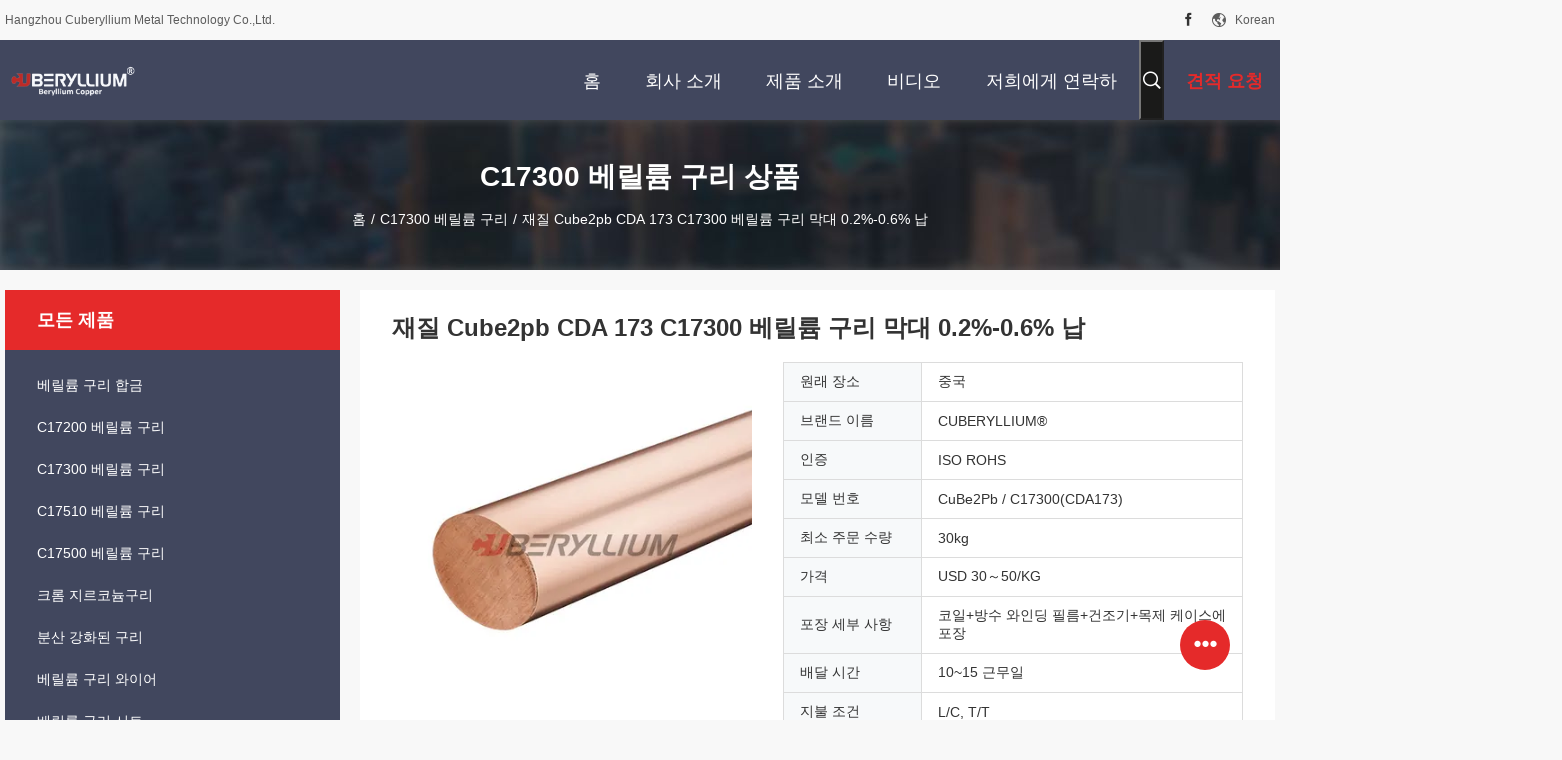

--- FILE ---
content_type: text/html
request_url: https://korean.berylliumcopper-alloy.com/sale-14298471-material-cube2pb-cda-173-c17300-beryllium-copper-rod-0-2-0-6-lead.html
body_size: 34710
content:

<!DOCTYPE html>
<html lang="ko">
<head>
	<meta charset="utf-8">
	<meta http-equiv="X-UA-Compatible" content="IE=edge">
	<meta name="viewport" content="width=device-width, initial-scale=1.0,minimum-scale=1.0,maximum-scale=1.0,user-scalable=no">
    <title>재질 Cube2pb CDA 173 C17300 베릴륨 구리 막대 0.2%-0.6% 납</title>
    <meta name="keywords" content="Cube2pb C17300 베릴륨 구리 막대 0.2%-0.6% 납, CDA 173 C17300 베릴륨 구리 막대 0.2%-0.6% 납, c17300 합금, C17300 베릴륨 구리" />
    <meta name="description" content="고품질 재질 Cube2pb CDA 173 C17300 베릴륨 구리 막대 0.2%-0.6% 납 중국에서, 중국의 주요 상품 시장 Cube2pb C17300 베릴륨 구리 막대 0.2%-0.6% 납 생성물,  CDA 173 C17300 베릴륨 구리 막대 0.2%-0.6% 납 공장, 고품질 생산 c17300 합금 상품." />
    <link rel='preload'
					  href=/photo/berylliumcopper-alloy/sitetpl/style/common.css?ver=1691552934 as='style'><link type='text/css' rel='stylesheet'
					  href=/photo/berylliumcopper-alloy/sitetpl/style/common.css?ver=1691552934 media='all'><meta property="og:title" content="재질 Cube2pb CDA 173 C17300 베릴륨 구리 막대 0.2%-0.6% 납" />
<meta property="og:description" content="고품질 재질 Cube2pb CDA 173 C17300 베릴륨 구리 막대 0.2%-0.6% 납 중국에서, 중국의 주요 상품 시장 Cube2pb C17300 베릴륨 구리 막대 0.2%-0.6% 납 생성물,  CDA 173 C17300 베릴륨 구리 막대 0.2%-0.6% 납 공장, 고품질 생산 c17300 합금 상품." />
<meta property="og:type" content="product" />
<meta property="og:availability" content="instock" />
<meta property="og:site_name" content="Hangzhou Cuberyllium Metal Technology Co.,Ltd." />
<meta property="og:url" content="https://korean.berylliumcopper-alloy.com/sale-14298471-material-cube2pb-cda-173-c17300-beryllium-copper-rod-0-2-0-6-lead.html" />
<meta property="og:image" content="https://korean.berylliumcopper-alloy.com/photo/ps35608995-material_cube2pb_cda_173_c17300_beryllium_copper_rod_0_2_0_6_lead.jpg" />
<link rel="canonical" href="https://korean.berylliumcopper-alloy.com/sale-14298471-material-cube2pb-cda-173-c17300-beryllium-copper-rod-0-2-0-6-lead.html" />
<link rel="alternate" href="https://m.korean.berylliumcopper-alloy.com/sale-14298471-material-cube2pb-cda-173-c17300-beryllium-copper-rod-0-2-0-6-lead.html" media="only screen and (max-width: 640px)" />
<link rel="stylesheet" type="text/css" href="/js/guidefirstcommon.css" />
<style type="text/css">
/*<![CDATA[*/
.consent__cookie {position: fixed;top: 0;left: 0;width: 100%;height: 0%;z-index: 100000;}.consent__cookie_bg {position: fixed;top: 0;left: 0;width: 100%;height: 100%;background: #000;opacity: .6;display: none }.consent__cookie_rel {position: fixed;bottom:0;left: 0;width: 100%;background: #fff;display: -webkit-box;display: -ms-flexbox;display: flex;flex-wrap: wrap;padding: 24px 80px;-webkit-box-sizing: border-box;box-sizing: border-box;-webkit-box-pack: justify;-ms-flex-pack: justify;justify-content: space-between;-webkit-transition: all ease-in-out .3s;transition: all ease-in-out .3s }.consent__close {position: absolute;top: 20px;right: 20px;cursor: pointer }.consent__close svg {fill: #777 }.consent__close:hover svg {fill: #000 }.consent__cookie_box {flex: 1;word-break: break-word;}.consent__warm {color: #777;font-size: 16px;margin-bottom: 12px;line-height: 19px }.consent__title {color: #333;font-size: 20px;font-weight: 600;margin-bottom: 12px;line-height: 23px }.consent__itxt {color: #333;font-size: 14px;margin-bottom: 12px;display: -webkit-box;display: -ms-flexbox;display: flex;-webkit-box-align: center;-ms-flex-align: center;align-items: center }.consent__itxt i {display: -webkit-inline-box;display: -ms-inline-flexbox;display: inline-flex;width: 28px;height: 28px;border-radius: 50%;background: #e0f9e9;margin-right: 8px;-webkit-box-align: center;-ms-flex-align: center;align-items: center;-webkit-box-pack: center;-ms-flex-pack: center;justify-content: center }.consent__itxt svg {fill: #3ca860 }.consent__txt {color: #a6a6a6;font-size: 14px;margin-bottom: 8px;line-height: 17px }.consent__btns {display: -webkit-box;display: -ms-flexbox;display: flex;-webkit-box-orient: vertical;-webkit-box-direction: normal;-ms-flex-direction: column;flex-direction: column;-webkit-box-pack: center;-ms-flex-pack: center;justify-content: center;flex-shrink: 0;}.consent__btn {width: 280px;height: 40px;line-height: 40px;text-align: center;background: #3ca860;color: #fff;border-radius: 4px;margin: 8px 0;-webkit-box-sizing: border-box;box-sizing: border-box;cursor: pointer;font-size:14px}.consent__btn:hover {background: #00823b }.consent__btn.empty {color: #3ca860;border: 1px solid #3ca860;background: #fff }.consent__btn.empty:hover {background: #3ca860;color: #fff }.open .consent__cookie_bg {display: block }.open .consent__cookie_rel {bottom: 0 }@media (max-width: 760px) {.consent__btns {width: 100%;align-items: center;}.consent__cookie_rel {padding: 20px 24px }}.consent__cookie.open {display: block;}.consent__cookie {display: none;}
/*]]>*/
</style>
<style type="text/css">
/*<![CDATA[*/
@media only screen and (max-width:640px){.contact_now_dialog .content-wrap .desc{background-image:url(/images/cta_images/bg_s.png) !important}}.contact_now_dialog .content-wrap .content-wrap_header .cta-close{background-image:url(/images/cta_images/sprite.png) !important}.contact_now_dialog .content-wrap .desc{background-image:url(/images/cta_images/bg_l.png) !important}.contact_now_dialog .content-wrap .cta-btn i{background-image:url(/images/cta_images/sprite.png) !important}.contact_now_dialog .content-wrap .head-tip img{content:url(/images/cta_images/cta_contact_now.png) !important}.cusim{background-image:url(/images/imicon/im.svg) !important}.cuswa{background-image:url(/images/imicon/wa.png) !important}.cusall{background-image:url(/images/imicon/allchat.svg) !important}
/*]]>*/
</style>
<script type="text/javascript" src="/js/guidefirstcommon.js"></script>
<script type="text/javascript">
/*<![CDATA[*/
window.isvideotpl = 2;window.detailurl = '';
var colorUrl = '';var isShowGuide = 2;var showGuideColor = 0;var im_appid = 10003;var im_msg="Good day, what product are you looking for?";

var cta_cid = 52358;var use_defaulProductInfo = 1;var cta_pid = 14298471;var test_company = 0;var webim_domain = '';var company_type = 0;var cta_equipment = 'pc'; var setcookie = 'setwebimCookie(73552,14298471,0)'; var whatsapplink = "https://wa.me/8617376550856?text=Hi%2C+I%27m+interested+in+%EC%9E%AC%EC%A7%88+Cube2pb+CDA+173+C17300+%EB%B2%A0%EB%A6%B4%EB%A5%A8+%EA%B5%AC%EB%A6%AC+%EB%A7%89%EB%8C%80+0.2%25-0.6%25+%EB%82%A9."; function insertMeta(){var str = '<meta name="mobile-web-app-capable" content="yes" /><meta name="viewport" content="width=device-width, initial-scale=1.0" />';document.head.insertAdjacentHTML('beforeend',str);} var element = document.querySelector('a.footer_webim_a[href="/webim/webim_tab.html"]');if (element) {element.parentNode.removeChild(element);}

var colorUrl = '';
var aisearch = 0;
var selfUrl = '';
window.playerReportUrl='/vod/view_count/report';
var query_string = ["Products","Detail"];
var g_tp = '';
var customtplcolor = 99704;
var str_chat = '채팅';
				var str_call_now = '지금 전화해';
var str_chat_now = '지금 얘기해';
var str_contact1 = '가장 좋은 가격 을 구하라';var str_chat_lang='korean';var str_contact2 = '가격 확인';var str_contact2 = '가장 좋은 가격';var str_contact = '접촉';
window.predomainsub = "";
/*]]>*/
</script>
</head>
<body>
<img src="/logo.gif" style="display:none" alt="logo"/>
<a style="display: none!important;" title="Hangzhou Cuberyllium Metal Technology Co.,Ltd." class="float-inquiry" href="/contactnow.html" onclick='setinquiryCookie("{\"showproduct\":1,\"pid\":\"14298471\",\"name\":\"\\uc7ac\\uc9c8 Cube2pb CDA 173 C17300 \\ubca0\\ub9b4\\ub968 \\uad6c\\ub9ac \\ub9c9\\ub300 0.2%-0.6% \\ub0a9\",\"source_url\":\"\\/sale-14298471-material-cube2pb-cda-173-c17300-beryllium-copper-rod-0-2-0-6-lead.html\",\"picurl\":\"\\/photo\\/pd35608995-material_cube2pb_cda_173_c17300_beryllium_copper_rod_0_2_0_6_lead.jpg\",\"propertyDetail\":[[\"\\uc0c1\\ud488\\uba85\",\"CuBe2Pb \\/ C17300 (CDA 173) \\ubca0\\ub9b4\\ub968 \\ubd09\"],[\"CUBERYLLIUM\\u00ae \\ub4f1\\uae09\",\"\\ud050\\ubca0\\ub9b4\\ub9ac\\uc6c0\\u00ae-173\"],[\"\\uae30\\uc900\",\"ASTM B196, QQ-C-530\"],[\"\\ud45c\\uba74\",\"\\ubc1d\\uc740 \\ud3f4\\ub780\\ub4dc\\uc5b4\"]],\"company_name\":null,\"picurl_c\":\"\\/photo\\/pc35608995-material_cube2pb_cda_173_c17300_beryllium_copper_rod_0_2_0_6_lead.jpg\",\"price\":\"USD 30\\uff5e50\\/KG\",\"username\":\"Cuberyllium\",\"viewTime\":\"\\ub9c8\\uc9c0\\ub9c9 \\ub85c\\uadf8\\uc778 : 0 \\uc2dc\\uac04 48 minuts \\uc804\",\"subject\":\"\\uc81c\\ubc1c\\uc5d0 \\ub300\\ud55c \\uc790\\uc138\\ud55c \\ub0b4\\uc6a9\\uc744 \\ubcf4\\ub0b4\\uc2ed\\uc2dc\\uc624 \\uc7ac\\uc9c8 Cube2pb CDA 173 C17300 \\ubca0\\ub9b4\\ub968 \\uad6c\\ub9ac \\ub9c9\\ub300 0.2%-0.6% \\ub0a9\",\"countrycode\":\"\"}");'></a>
<script>
var originProductInfo = '';
var originProductInfo = {"showproduct":1,"pid":"14298471","name":"\uc7ac\uc9c8 Cube2pb CDA 173 C17300 \ubca0\ub9b4\ub968 \uad6c\ub9ac \ub9c9\ub300 0.2%-0.6% \ub0a9","source_url":"\/sale-14298471-material-cube2pb-cda-173-c17300-beryllium-copper-rod-0-2-0-6-lead.html","picurl":"\/photo\/pd35608995-material_cube2pb_cda_173_c17300_beryllium_copper_rod_0_2_0_6_lead.jpg","propertyDetail":[["\uc0c1\ud488\uba85","CuBe2Pb \/ C17300 (CDA 173) \ubca0\ub9b4\ub968 \ubd09"],["CUBERYLLIUM\u00ae \ub4f1\uae09","\ud050\ubca0\ub9b4\ub9ac\uc6c0\u00ae-173"],["\uae30\uc900","ASTM B196, QQ-C-530"],["\ud45c\uba74","\ubc1d\uc740 \ud3f4\ub780\ub4dc\uc5b4"]],"company_name":null,"picurl_c":"\/photo\/pc35608995-material_cube2pb_cda_173_c17300_beryllium_copper_rod_0_2_0_6_lead.jpg","price":"USD 30\uff5e50\/KG","username":"Cuberyllium","viewTime":"\ub9c8\uc9c0\ub9c9 \ub85c\uadf8\uc778 : 2 \uc2dc\uac04 48 minuts \uc804","subject":"\ubb34\uc5c7 \ubc30\ub2ec \uc2dc\uac04\uc5d0 \uc7ac\uc9c8 Cube2pb CDA 173 C17300 \ubca0\ub9b4\ub968 \uad6c\ub9ac \ub9c9\ub300 0.2%-0.6% \ub0a9","countrycode":""};
var save_url = "/contactsave.html";
var update_url = "/updateinquiry.html";
var productInfo = {};
var defaulProductInfo = {};
var myDate = new Date();
var curDate = myDate.getFullYear()+'-'+(parseInt(myDate.getMonth())+1)+'-'+myDate.getDate();
var message = '';
var default_pop = 1;
var leaveMessageDialog = document.getElementsByClassName('leave-message-dialog')[0]; // 获取弹层
var _$$ = function (dom) {
    return document.querySelectorAll(dom);
};
resInfo = originProductInfo;
resInfo['name'] = resInfo['name'] || '';
defaulProductInfo.pid = resInfo['pid'];
defaulProductInfo.productName = resInfo['name'] ?? '';
defaulProductInfo.productInfo = resInfo['propertyDetail'];
defaulProductInfo.productImg = resInfo['picurl_c'];
defaulProductInfo.subject = resInfo['subject'] ?? '';
defaulProductInfo.productImgAlt = resInfo['name'] ?? '';
var inquirypopup_tmp = 1;
var message = '소중한,'+'\r\n'+"나는 관심이있다"+' '+trim(resInfo['name'])+", 유형, 크기, MOQ, 재료 등과 같은 자세한 내용을 보내 주시겠습니까?"+'\r\n'+"감사!"+'\r\n'+"답변 기다 리 겠 습 니 다.";
var message_1 = '소중한,'+'\r\n'+"나는 관심이있다"+' '+trim(resInfo['name'])+", 유형, 크기, MOQ, 재료 등과 같은 자세한 내용을 보내 주시겠습니까?"+'\r\n'+"감사!"+'\r\n'+"답변 기다 리 겠 습 니 다.";
var message_2 = '여보세요,'+'\r\n'+"내가 찾고 있어요"+' '+trim(resInfo['name'])+", 가격, 사양 및 사진을 보내주십시오."+'\r\n'+"귀하의 신속한 응답은 매우 감사하겠습니다."+'\r\n'+"자세한 내용은 저에게 연락 주시기 바랍니다."+'\r\n'+"감사합니다.";
var message_3 = '여보세요,'+'\r\n'+trim(resInfo['name'])+' '+"내 기대를 충족합니다."+'\r\n'+"저에게 제일 가격 및 다른 제품 정보를주십시오."+'\r\n'+"제 메일을 통해 저에게 연락 주시기 바랍니다."+'\r\n'+"감사합니다.";

var message_4 = '소중한,'+'\r\n'+"당신의 FOB 가격은 무엇입니까"+' '+trim(resInfo['name'])+'?'+'\r\n'+"가장 가까운 항구 이름은 무엇입니까?"+'\r\n'+"가능한 한 빨리 답장 해 주시면 추가 정보를 공유하는 것이 좋습니다."+'\r\n'+"문안 인사!";
var message_5 = '안녕,'+'\r\n'+"나는 당신의"+' '+trim(resInfo['name'])+'.'+'\r\n'+"제품 세부 정보를 보내주세요."+'\r\n'+"빠른 답장을 기다리겠습니다."+'\r\n'+"저에게 우편으로 연락 주시기 바랍니다."+'\r\n'+"문안 인사!";

var message_6 = '소중한,'+'\r\n'+"귀하의 정보를 제공해주십시오."+' '+trim(resInfo['name'])+", 유형, 크기, 재질 및 물론 최고의 가격과 같은."+'\r\n'+"빠른 답장을 기다리겠습니다."+'\r\n'+"당신을 감사하십시오!";
var message_7 = '소중한,'+'\r\n'+"당신은 공급할 수 있습니까"+' '+trim(resInfo['name'])+" 우리를 위해?"+'\r\n'+"먼저 가격표와 일부 제품 세부 정보를 원합니다."+'\r\n'+"최대한 빨리 답변을 받고 협력을 기대합니다."+'\r\n'+"대단히 감사합니다.";
var message_8 = '안녕하세요,'+'\r\n'+"내가 찾고 있어요"+' '+trim(resInfo['name'])+", 좀 더 자세한 제품 정보를 알려주세요."+'\r\n'+"답장을 기다리겠습니다."+'\r\n'+"당신을 감사하십시오!";
var message_9 = '여보세요,'+'\r\n'+"너의"+' '+trim(resInfo['name'])+" 내 요구 사항을 아주 잘 충족합니다."+'\r\n'+"가격, 사양 및 유사한 모델을 보내주십시오."+'\r\n'+"저와 자유롭게 채팅하십시오."+'\r\n'+"감사!";
var message_10 = '소중한,'+'\r\n'+"자세한 내용과 인용문에 대해 더 알고 싶습니다."+' '+trim(resInfo['name'])+'.'+'\r\n'+"주저하지 말고 연락주세요."+'\r\n'+"문안 인사!";

var r = getRandom(1,10);

defaulProductInfo.message = eval("message_"+r);
    defaulProductInfo.message = eval("message_"+r);
        var mytAjax = {

    post: function(url, data, fn) {
        var xhr = new XMLHttpRequest();
        xhr.open("POST", url, true);
        xhr.setRequestHeader("Content-Type", "application/x-www-form-urlencoded;charset=UTF-8");
        xhr.setRequestHeader("X-Requested-With", "XMLHttpRequest");
        xhr.setRequestHeader('Content-Type','text/plain;charset=UTF-8');
        xhr.onreadystatechange = function() {
            if(xhr.readyState == 4 && (xhr.status == 200 || xhr.status == 304)) {
                fn.call(this, xhr.responseText);
            }
        };
        xhr.send(data);
    },

    postform: function(url, data, fn) {
        var xhr = new XMLHttpRequest();
        xhr.open("POST", url, true);
        xhr.setRequestHeader("X-Requested-With", "XMLHttpRequest");
        xhr.onreadystatechange = function() {
            if(xhr.readyState == 4 && (xhr.status == 200 || xhr.status == 304)) {
                fn.call(this, xhr.responseText);
            }
        };
        xhr.send(data);
    }
};
/*window.onload = function(){
    leaveMessageDialog = document.getElementsByClassName('leave-message-dialog')[0];
    if (window.localStorage.recordDialogStatus=='undefined' || (window.localStorage.recordDialogStatus!='undefined' && window.localStorage.recordDialogStatus != curDate)) {
        setTimeout(function(){
            if(parseInt(inquirypopup_tmp%10) == 1){
                creatDialog(defaulProductInfo, 1);
            }
        }, 6000);
    }
};*/
function trim(str)
{
    str = str.replace(/(^\s*)/g,"");
    return str.replace(/(\s*$)/g,"");
};
function getRandom(m,n){
    var num = Math.floor(Math.random()*(m - n) + n);
    return num;
};
function strBtn(param) {

    var starattextarea = document.getElementById("textareamessage").value.length;
    var email = document.getElementById("startEmail").value;

    var default_tip = document.querySelectorAll(".watermark_container").length;
    if (20 < starattextarea && starattextarea < 3000) {
        if(default_tip>0){
            document.getElementById("textareamessage1").parentNode.parentNode.nextElementSibling.style.display = "none";
        }else{
            document.getElementById("textareamessage1").parentNode.nextElementSibling.style.display = "none";
        }

    } else {
        if(default_tip>0){
            document.getElementById("textareamessage1").parentNode.parentNode.nextElementSibling.style.display = "block";
        }else{
            document.getElementById("textareamessage1").parentNode.nextElementSibling.style.display = "block";
        }

        return;
    }

    // var re = /^([a-zA-Z0-9_-])+@([a-zA-Z0-9_-])+\.([a-zA-Z0-9_-])+/i;/*邮箱不区分大小写*/
    var re = /^[a-zA-Z0-9][\w-]*(\.?[\w-]+)*@[a-zA-Z0-9-]+(\.[a-zA-Z0-9]+)+$/i;
    if (!re.test(email)) {
        document.getElementById("startEmail").nextElementSibling.style.display = "block";
        return;
    } else {
        document.getElementById("startEmail").nextElementSibling.style.display = "none";
    }

    var subject = document.getElementById("pop_subject").value;
    var pid = document.getElementById("pop_pid").value;
    var message = document.getElementById("textareamessage").value;
    var sender_email = document.getElementById("startEmail").value;
    var tel = '';
    if (document.getElementById("tel0") != undefined && document.getElementById("tel0") != '')
        tel = document.getElementById("tel0").value;
    var form_serialize = '&tel='+tel;

    form_serialize = form_serialize.replace(/\+/g, "%2B");
    mytAjax.post(save_url,"pid="+pid+"&subject="+subject+"&email="+sender_email+"&message="+(message)+form_serialize,function(res){
        var mes = JSON.parse(res);
        if(mes.status == 200){
            var iid = mes.iid;
            document.getElementById("pop_iid").value = iid;
            document.getElementById("pop_uuid").value = mes.uuid;

            if(typeof gtag_report_conversion === "function"){
                gtag_report_conversion();//执行统计js代码
            }
            if(typeof fbq === "function"){
                fbq('track','Purchase');//执行统计js代码
            }
        }
    });
    for (var index = 0; index < document.querySelectorAll(".dialog-content-pql").length; index++) {
        document.querySelectorAll(".dialog-content-pql")[index].style.display = "none";
    };
    $('#idphonepql').val(tel);
    document.getElementById("dialog-content-pql-id").style.display = "block";
    ;
};
function twoBtnOk(param) {

    var selectgender = document.getElementById("Mr").innerHTML;
    var iid = document.getElementById("pop_iid").value;
    var sendername = document.getElementById("idnamepql").value;
    var senderphone = document.getElementById("idphonepql").value;
    var sendercname = document.getElementById("idcompanypql").value;
    var uuid = document.getElementById("pop_uuid").value;
    var gender = 2;
    if(selectgender == 'Mr.') gender = 0;
    if(selectgender == 'Mrs.') gender = 1;
    var pid = document.getElementById("pop_pid").value;
    var form_serialize = '';

        form_serialize = form_serialize.replace(/\+/g, "%2B");

    mytAjax.post(update_url,"iid="+iid+"&gender="+gender+"&uuid="+uuid+"&name="+(sendername)+"&tel="+(senderphone)+"&company="+(sendercname)+form_serialize,function(res){});

    for (var index = 0; index < document.querySelectorAll(".dialog-content-pql").length; index++) {
        document.querySelectorAll(".dialog-content-pql")[index].style.display = "none";
    };
    document.getElementById("dialog-content-pql-ok").style.display = "block";

};
function toCheckMust(name) {
    $('#'+name+'error').hide();
}
function handClidk(param) {
    var starattextarea = document.getElementById("textareamessage1").value.length;
    var email = document.getElementById("startEmail1").value;
    var default_tip = document.querySelectorAll(".watermark_container").length;
    if (20 < starattextarea && starattextarea < 3000) {
        if(default_tip>0){
            document.getElementById("textareamessage1").parentNode.parentNode.nextElementSibling.style.display = "none";
        }else{
            document.getElementById("textareamessage1").parentNode.nextElementSibling.style.display = "none";
        }

    } else {
        if(default_tip>0){
            document.getElementById("textareamessage1").parentNode.parentNode.nextElementSibling.style.display = "block";
        }else{
            document.getElementById("textareamessage1").parentNode.nextElementSibling.style.display = "block";
        }

        return;
    }

    // var re = /^([a-zA-Z0-9_-])+@([a-zA-Z0-9_-])+\.([a-zA-Z0-9_-])+/i;
    var re = /^[a-zA-Z0-9][\w-]*(\.?[\w-]+)*@[a-zA-Z0-9-]+(\.[a-zA-Z0-9]+)+$/i;
    if (!re.test(email)) {
        document.getElementById("startEmail1").nextElementSibling.style.display = "block";
        return;
    } else {
        document.getElementById("startEmail1").nextElementSibling.style.display = "none";
    }

    var subject = document.getElementById("pop_subject").value;
    var pid = document.getElementById("pop_pid").value;
    var message = document.getElementById("textareamessage1").value;
    var sender_email = document.getElementById("startEmail1").value;
    var form_serialize = tel = '';
    if (document.getElementById("tel1") != undefined && document.getElementById("tel1") != '')
        tel = document.getElementById("tel1").value;
        mytAjax.post(save_url,"email="+sender_email+"&tel="+tel+"&pid="+pid+"&message="+message+"&subject="+subject+form_serialize,function(res){

        var mes = JSON.parse(res);
        if(mes.status == 200){
            var iid = mes.iid;
            document.getElementById("pop_iid").value = iid;
            document.getElementById("pop_uuid").value = mes.uuid;
            if(typeof gtag_report_conversion === "function"){
                gtag_report_conversion();//执行统计js代码
            }
        }

    });
    for (var index = 0; index < document.querySelectorAll(".dialog-content-pql").length; index++) {
        document.querySelectorAll(".dialog-content-pql")[index].style.display = "none";
    };
    $('#idphonepql').val(tel);
    document.getElementById("dialog-content-pql-id").style.display = "block";

};
window.addEventListener('load', function () {
    $('.checkbox-wrap label').each(function(){
        if($(this).find('input').prop('checked')){
            $(this).addClass('on')
        }else {
            $(this).removeClass('on')
        }
    })
    $(document).on('click', '.checkbox-wrap label' , function(ev){
        if (ev.target.tagName.toUpperCase() != 'INPUT') {
            $(this).toggleClass('on')
        }
    })
})

function hand_video(pdata) {
    data = JSON.parse(pdata);
    productInfo.productName = data.productName;
    productInfo.productInfo = data.productInfo;
    productInfo.productImg = data.productImg;
    productInfo.subject = data.subject;

    var message = '소중한,'+'\r\n'+"나는 관심이있다"+' '+trim(data.productName)+", 유형, 크기, 수량, 재료 등과 같은 자세한 내용을 보내 주시겠습니까?"+'\r\n'+"감사!"+'\r\n'+"답변 기다 리 겠 습 니 다.";

    var message = '소중한,'+'\r\n'+"나는 관심이있다"+' '+trim(data.productName)+", 유형, 크기, MOQ, 재료 등과 같은 자세한 내용을 보내 주시겠습니까?"+'\r\n'+"감사!"+'\r\n'+"답변 기다 리 겠 습 니 다.";
    var message_1 = '소중한,'+'\r\n'+"나는 관심이있다"+' '+trim(data.productName)+", 유형, 크기, MOQ, 재료 등과 같은 자세한 내용을 보내 주시겠습니까?"+'\r\n'+"감사!"+'\r\n'+"답변 기다 리 겠 습 니 다.";
    var message_2 = '여보세요,'+'\r\n'+"내가 찾고 있어요"+' '+trim(data.productName)+", 가격, 사양 및 사진을 보내주십시오."+'\r\n'+"귀하의 신속한 응답은 매우 감사하겠습니다."+'\r\n'+"자세한 내용은 저에게 연락 주시기 바랍니다."+'\r\n'+"감사합니다.";
    var message_3 = '여보세요,'+'\r\n'+trim(data.productName)+' '+"내 기대를 충족합니다."+'\r\n'+"저에게 제일 가격 및 다른 제품 정보를주십시오."+'\r\n'+"제 메일을 통해 저에게 연락 주시기 바랍니다."+'\r\n'+"감사합니다.";

    var message_4 = '소중한,'+'\r\n'+"당신의 FOB 가격은 무엇입니까"+' '+trim(data.productName)+'?'+'\r\n'+"가장 가까운 항구 이름은 무엇입니까?"+'\r\n'+"가능한 한 빨리 답장 해 주시면 추가 정보를 공유하는 것이 좋습니다."+'\r\n'+"문안 인사!";
    var message_5 = '안녕,'+'\r\n'+"나는 당신의"+' '+trim(data.productName)+'.'+'\r\n'+"제품 세부 정보를 보내주세요."+'\r\n'+"빠른 답장을 기다리겠습니다."+'\r\n'+"저에게 우편으로 연락 주시기 바랍니다."+'\r\n'+"문안 인사!";

    var message_6 = '소중한,'+'\r\n'+"귀하의 정보를 제공해주십시오."+' '+trim(data.productName)+", 유형, 크기, 재질 및 물론 최고의 가격과 같은."+'\r\n'+"빠른 답장을 기다리겠습니다."+'\r\n'+"당신을 감사하십시오!";
    var message_7 = '소중한,'+'\r\n'+"당신은 공급할 수 있습니까"+' '+trim(data.productName)+" 우리를 위해?"+'\r\n'+"먼저 가격표와 일부 제품 세부 정보를 원합니다."+'\r\n'+"최대한 빨리 답변을 받고 협력을 기대합니다."+'\r\n'+"대단히 감사합니다.";
    var message_8 = '안녕하세요,'+'\r\n'+"내가 찾고 있어요"+' '+trim(data.productName)+", 좀 더 자세한 제품 정보를 알려주세요."+'\r\n'+"답장을 기다리겠습니다."+'\r\n'+"당신을 감사하십시오!";
    var message_9 = '여보세요,'+'\r\n'+"너의"+' '+trim(data.productName)+" 내 요구 사항을 아주 잘 충족합니다."+'\r\n'+"가격, 사양 및 유사한 모델을 보내주십시오."+'\r\n'+"저와 자유롭게 채팅하십시오."+'\r\n'+"감사!";
    var message_10 = '소중한,'+'\r\n'+"자세한 내용과 인용문에 대해 더 알고 싶습니다."+' '+trim(data.productName)+'.'+'\r\n'+"주저하지 말고 연락주세요."+'\r\n'+"문안 인사!";

    var r = getRandom(1,10);

    productInfo.message = eval("message_"+r);
            if(parseInt(inquirypopup_tmp/10) == 1){
        productInfo.message = "";
    }
    productInfo.pid = data.pid;
    creatDialog(productInfo, 2);
};

function handDialog(pdata) {
    data = JSON.parse(pdata);
    productInfo.productName = data.productName;
    productInfo.productInfo = data.productInfo;
    productInfo.productImg = data.productImg;
    productInfo.subject = data.subject;

    var message = '소중한,'+'\r\n'+"나는 관심이있다"+' '+trim(data.productName)+", 유형, 크기, 수량, 재료 등과 같은 자세한 내용을 보내 주시겠습니까?"+'\r\n'+"감사!"+'\r\n'+"답변 기다 리 겠 습 니 다.";

    var message = '소중한,'+'\r\n'+"나는 관심이있다"+' '+trim(data.productName)+", 유형, 크기, MOQ, 재료 등과 같은 자세한 내용을 보내 주시겠습니까?"+'\r\n'+"감사!"+'\r\n'+"답변 기다 리 겠 습 니 다.";
    var message_1 = '소중한,'+'\r\n'+"나는 관심이있다"+' '+trim(data.productName)+", 유형, 크기, MOQ, 재료 등과 같은 자세한 내용을 보내 주시겠습니까?"+'\r\n'+"감사!"+'\r\n'+"답변 기다 리 겠 습 니 다.";
    var message_2 = '여보세요,'+'\r\n'+"내가 찾고 있어요"+' '+trim(data.productName)+", 가격, 사양 및 사진을 보내주십시오."+'\r\n'+"귀하의 신속한 응답은 매우 감사하겠습니다."+'\r\n'+"자세한 내용은 저에게 연락 주시기 바랍니다."+'\r\n'+"감사합니다.";
    var message_3 = '여보세요,'+'\r\n'+trim(data.productName)+' '+"내 기대를 충족합니다."+'\r\n'+"저에게 제일 가격 및 다른 제품 정보를주십시오."+'\r\n'+"제 메일을 통해 저에게 연락 주시기 바랍니다."+'\r\n'+"감사합니다.";

    var message_4 = '소중한,'+'\r\n'+"당신의 FOB 가격은 무엇입니까"+' '+trim(data.productName)+'?'+'\r\n'+"가장 가까운 항구 이름은 무엇입니까?"+'\r\n'+"가능한 한 빨리 답장 해 주시면 추가 정보를 공유하는 것이 좋습니다."+'\r\n'+"문안 인사!";
    var message_5 = '안녕,'+'\r\n'+"나는 당신의"+' '+trim(data.productName)+'.'+'\r\n'+"제품 세부 정보를 보내주세요."+'\r\n'+"빠른 답장을 기다리겠습니다."+'\r\n'+"저에게 우편으로 연락 주시기 바랍니다."+'\r\n'+"문안 인사!";

    var message_6 = '소중한,'+'\r\n'+"귀하의 정보를 제공해주십시오."+' '+trim(data.productName)+", 유형, 크기, 재질 및 물론 최고의 가격과 같은."+'\r\n'+"빠른 답장을 기다리겠습니다."+'\r\n'+"당신을 감사하십시오!";
    var message_7 = '소중한,'+'\r\n'+"당신은 공급할 수 있습니까"+' '+trim(data.productName)+" 우리를 위해?"+'\r\n'+"먼저 가격표와 일부 제품 세부 정보를 원합니다."+'\r\n'+"최대한 빨리 답변을 받고 협력을 기대합니다."+'\r\n'+"대단히 감사합니다.";
    var message_8 = '안녕하세요,'+'\r\n'+"내가 찾고 있어요"+' '+trim(data.productName)+", 좀 더 자세한 제품 정보를 알려주세요."+'\r\n'+"답장을 기다리겠습니다."+'\r\n'+"당신을 감사하십시오!";
    var message_9 = '여보세요,'+'\r\n'+"너의"+' '+trim(data.productName)+" 내 요구 사항을 아주 잘 충족합니다."+'\r\n'+"가격, 사양 및 유사한 모델을 보내주십시오."+'\r\n'+"저와 자유롭게 채팅하십시오."+'\r\n'+"감사!";
    var message_10 = '소중한,'+'\r\n'+"자세한 내용과 인용문에 대해 더 알고 싶습니다."+' '+trim(data.productName)+'.'+'\r\n'+"주저하지 말고 연락주세요."+'\r\n'+"문안 인사!";

    var r = getRandom(1,10);
    productInfo.message = eval("message_"+r);
            if(parseInt(inquirypopup_tmp/10) == 1){
        productInfo.message = "";
    }
    productInfo.pid = data.pid;
    creatDialog(productInfo, 2);
};

function closepql(param) {

    leaveMessageDialog.style.display = 'none';
};

function closepql2(param) {

    for (var index = 0; index < document.querySelectorAll(".dialog-content-pql").length; index++) {
        document.querySelectorAll(".dialog-content-pql")[index].style.display = "none";
    };
    document.getElementById("dialog-content-pql-ok").style.display = "block";
};

function decodeHtmlEntities(str) {
    var tempElement = document.createElement('div');
    tempElement.innerHTML = str;
    return tempElement.textContent || tempElement.innerText || '';
}

function initProduct(productInfo,type){

    productInfo.productName = decodeHtmlEntities(productInfo.productName);
    productInfo.message = decodeHtmlEntities(productInfo.message);

    leaveMessageDialog = document.getElementsByClassName('leave-message-dialog')[0];
    leaveMessageDialog.style.display = "block";
    if(type == 3){
        var popinquiryemail = document.getElementById("popinquiryemail").value;
        _$$("#startEmail1")[0].value = popinquiryemail;
    }else{
        _$$("#startEmail1")[0].value = "";
    }
    _$$("#startEmail")[0].value = "";
    _$$("#idnamepql")[0].value = "";
    _$$("#idphonepql")[0].value = "";
    _$$("#idcompanypql")[0].value = "";

    _$$("#pop_pid")[0].value = productInfo.pid;
    _$$("#pop_subject")[0].value = productInfo.subject;
    
    if(parseInt(inquirypopup_tmp/10) == 1){
        productInfo.message = "";
    }

    _$$("#textareamessage1")[0].value = productInfo.message;
    _$$("#textareamessage")[0].value = productInfo.message;

    _$$("#dialog-content-pql-id .titlep")[0].innerHTML = productInfo.productName;
    _$$("#dialog-content-pql-id img")[0].setAttribute("src", productInfo.productImg);
    _$$("#dialog-content-pql-id img")[0].setAttribute("alt", productInfo.productImgAlt);

    _$$("#dialog-content-pql-id-hand img")[0].setAttribute("src", productInfo.productImg);
    _$$("#dialog-content-pql-id-hand img")[0].setAttribute("alt", productInfo.productImgAlt);
    _$$("#dialog-content-pql-id-hand .titlep")[0].innerHTML = productInfo.productName;

    if (productInfo.productInfo.length > 0) {
        var ul2, ul;
        ul = document.createElement("ul");
        for (var index = 0; index < productInfo.productInfo.length; index++) {
            var el = productInfo.productInfo[index];
            var li = document.createElement("li");
            var span1 = document.createElement("span");
            span1.innerHTML = el[0] + ":";
            var span2 = document.createElement("span");
            span2.innerHTML = el[1];
            li.appendChild(span1);
            li.appendChild(span2);
            ul.appendChild(li);

        }
        ul2 = ul.cloneNode(true);
        if (type === 1) {
            _$$("#dialog-content-pql-id .left")[0].replaceChild(ul, _$$("#dialog-content-pql-id .left ul")[0]);
        } else {
            _$$("#dialog-content-pql-id-hand .left")[0].replaceChild(ul2, _$$("#dialog-content-pql-id-hand .left ul")[0]);
            _$$("#dialog-content-pql-id .left")[0].replaceChild(ul, _$$("#dialog-content-pql-id .left ul")[0]);
        }
    };
    for (var index = 0; index < _$$("#dialog-content-pql-id .right ul li").length; index++) {
        _$$("#dialog-content-pql-id .right ul li")[index].addEventListener("click", function (params) {
            _$$("#dialog-content-pql-id .right #Mr")[0].innerHTML = this.innerHTML
        }, false)

    };

};
function closeInquiryCreateDialog() {
    document.getElementById("xuanpan_dialog_box_pql").style.display = "none";
};
function showInquiryCreateDialog() {
    document.getElementById("xuanpan_dialog_box_pql").style.display = "block";
};
function submitPopInquiry(){
    var message = document.getElementById("inquiry_message").value;
    var email = document.getElementById("inquiry_email").value;
    var subject = defaulProductInfo.subject;
    var pid = defaulProductInfo.pid;
    if (email === undefined) {
        showInquiryCreateDialog();
        document.getElementById("inquiry_email").style.border = "1px solid red";
        return false;
    };
    if (message === undefined) {
        showInquiryCreateDialog();
        document.getElementById("inquiry_message").style.border = "1px solid red";
        return false;
    };
    if (email.search(/^\w+((-\w+)|(\.\w+))*\@[A-Za-z0-9]+((\.|-)[A-Za-z0-9]+)*\.[A-Za-z0-9]+$/) == -1) {
        document.getElementById("inquiry_email").style.border= "1px solid red";
        showInquiryCreateDialog();
        return false;
    } else {
        document.getElementById("inquiry_email").style.border= "";
    };
    if (message.length < 20 || message.length >3000) {
        showInquiryCreateDialog();
        document.getElementById("inquiry_message").style.border = "1px solid red";
        return false;
    } else {
        document.getElementById("inquiry_message").style.border = "";
    };
    var tel = '';
    if (document.getElementById("tel") != undefined && document.getElementById("tel") != '')
        tel = document.getElementById("tel").value;

    mytAjax.post(save_url,"pid="+pid+"&subject="+subject+"&email="+email+"&message="+(message)+'&tel='+tel,function(res){
        var mes = JSON.parse(res);
        if(mes.status == 200){
            var iid = mes.iid;
            document.getElementById("pop_iid").value = iid;
            document.getElementById("pop_uuid").value = mes.uuid;

        }
    });
    initProduct(defaulProductInfo);
    for (var index = 0; index < document.querySelectorAll(".dialog-content-pql").length; index++) {
        document.querySelectorAll(".dialog-content-pql")[index].style.display = "none";
    };
    $('#idphonepql').val(tel);
    document.getElementById("dialog-content-pql-id").style.display = "block";

};

//带附件上传
function submitPopInquiryfile(email_id,message_id,check_sort,name_id,phone_id,company_id,attachments){

    if(typeof(check_sort) == 'undefined'){
        check_sort = 0;
    }
    var message = document.getElementById(message_id).value;
    var email = document.getElementById(email_id).value;
    var attachments = document.getElementById(attachments).value;
    if(typeof(name_id) !== 'undefined' && name_id != ""){
        var name  = document.getElementById(name_id).value;
    }
    if(typeof(phone_id) !== 'undefined' && phone_id != ""){
        var phone = document.getElementById(phone_id).value;
    }
    if(typeof(company_id) !== 'undefined' && company_id != ""){
        var company = document.getElementById(company_id).value;
    }
    var subject = defaulProductInfo.subject;
    var pid = defaulProductInfo.pid;

    if(check_sort == 0){
        if (email === undefined) {
            showInquiryCreateDialog();
            document.getElementById(email_id).style.border = "1px solid red";
            return false;
        };
        if (message === undefined) {
            showInquiryCreateDialog();
            document.getElementById(message_id).style.border = "1px solid red";
            return false;
        };

        if (email.search(/^\w+((-\w+)|(\.\w+))*\@[A-Za-z0-9]+((\.|-)[A-Za-z0-9]+)*\.[A-Za-z0-9]+$/) == -1) {
            document.getElementById(email_id).style.border= "1px solid red";
            showInquiryCreateDialog();
            return false;
        } else {
            document.getElementById(email_id).style.border= "";
        };
        if (message.length < 20 || message.length >3000) {
            showInquiryCreateDialog();
            document.getElementById(message_id).style.border = "1px solid red";
            return false;
        } else {
            document.getElementById(message_id).style.border = "";
        };
    }else{

        if (message === undefined) {
            showInquiryCreateDialog();
            document.getElementById(message_id).style.border = "1px solid red";
            return false;
        };

        if (email === undefined) {
            showInquiryCreateDialog();
            document.getElementById(email_id).style.border = "1px solid red";
            return false;
        };

        if (message.length < 20 || message.length >3000) {
            showInquiryCreateDialog();
            document.getElementById(message_id).style.border = "1px solid red";
            return false;
        } else {
            document.getElementById(message_id).style.border = "";
        };

        if (email.search(/^\w+((-\w+)|(\.\w+))*\@[A-Za-z0-9]+((\.|-)[A-Za-z0-9]+)*\.[A-Za-z0-9]+$/) == -1) {
            document.getElementById(email_id).style.border= "1px solid red";
            showInquiryCreateDialog();
            return false;
        } else {
            document.getElementById(email_id).style.border= "";
        };

    };

    mytAjax.post(save_url,"pid="+pid+"&subject="+subject+"&email="+email+"&message="+message+"&company="+company+"&attachments="+attachments,function(res){
        var mes = JSON.parse(res);
        if(mes.status == 200){
            var iid = mes.iid;
            document.getElementById("pop_iid").value = iid;
            document.getElementById("pop_uuid").value = mes.uuid;

            if(typeof gtag_report_conversion === "function"){
                gtag_report_conversion();//执行统计js代码
            }
            if(typeof fbq === "function"){
                fbq('track','Purchase');//执行统计js代码
            }
        }
    });
    initProduct(defaulProductInfo);

    if(name !== undefined && name != ""){
        _$$("#idnamepql")[0].value = name;
    }

    if(phone !== undefined && phone != ""){
        _$$("#idphonepql")[0].value = phone;
    }

    if(company !== undefined && company != ""){
        _$$("#idcompanypql")[0].value = company;
    }

    for (var index = 0; index < document.querySelectorAll(".dialog-content-pql").length; index++) {
        document.querySelectorAll(".dialog-content-pql")[index].style.display = "none";
    };
    document.getElementById("dialog-content-pql-id").style.display = "block";

};
function submitPopInquiryByParam(email_id,message_id,check_sort,name_id,phone_id,company_id){

    if(typeof(check_sort) == 'undefined'){
        check_sort = 0;
    }

    var senderphone = '';
    var message = document.getElementById(message_id).value;
    var email = document.getElementById(email_id).value;
    if(typeof(name_id) !== 'undefined' && name_id != ""){
        var name  = document.getElementById(name_id).value;
    }
    if(typeof(phone_id) !== 'undefined' && phone_id != ""){
        var phone = document.getElementById(phone_id).value;
        senderphone = phone;
    }
    if(typeof(company_id) !== 'undefined' && company_id != ""){
        var company = document.getElementById(company_id).value;
    }
    var subject = defaulProductInfo.subject;
    var pid = defaulProductInfo.pid;

    if(check_sort == 0){
        if (email === undefined) {
            showInquiryCreateDialog();
            document.getElementById(email_id).style.border = "1px solid red";
            return false;
        };
        if (message === undefined) {
            showInquiryCreateDialog();
            document.getElementById(message_id).style.border = "1px solid red";
            return false;
        };

        if (email.search(/^\w+((-\w+)|(\.\w+))*\@[A-Za-z0-9]+((\.|-)[A-Za-z0-9]+)*\.[A-Za-z0-9]+$/) == -1) {
            document.getElementById(email_id).style.border= "1px solid red";
            showInquiryCreateDialog();
            return false;
        } else {
            document.getElementById(email_id).style.border= "";
        };
        if (message.length < 20 || message.length >3000) {
            showInquiryCreateDialog();
            document.getElementById(message_id).style.border = "1px solid red";
            return false;
        } else {
            document.getElementById(message_id).style.border = "";
        };
    }else{

        if (message === undefined) {
            showInquiryCreateDialog();
            document.getElementById(message_id).style.border = "1px solid red";
            return false;
        };

        if (email === undefined) {
            showInquiryCreateDialog();
            document.getElementById(email_id).style.border = "1px solid red";
            return false;
        };

        if (message.length < 20 || message.length >3000) {
            showInquiryCreateDialog();
            document.getElementById(message_id).style.border = "1px solid red";
            return false;
        } else {
            document.getElementById(message_id).style.border = "";
        };

        if (email.search(/^\w+((-\w+)|(\.\w+))*\@[A-Za-z0-9]+((\.|-)[A-Za-z0-9]+)*\.[A-Za-z0-9]+$/) == -1) {
            document.getElementById(email_id).style.border= "1px solid red";
            showInquiryCreateDialog();
            return false;
        } else {
            document.getElementById(email_id).style.border= "";
        };

    };

    var productsku = "";
    if($("#product_sku").length > 0){
        productsku = $("#product_sku").html();
    }

    mytAjax.post(save_url,"tel="+senderphone+"&pid="+pid+"&subject="+subject+"&email="+email+"&message="+message+"&messagesku="+encodeURI(productsku),function(res){
        var mes = JSON.parse(res);
        if(mes.status == 200){
            var iid = mes.iid;
            document.getElementById("pop_iid").value = iid;
            document.getElementById("pop_uuid").value = mes.uuid;

            if(typeof gtag_report_conversion === "function"){
                gtag_report_conversion();//执行统计js代码
            }
            if(typeof fbq === "function"){
                fbq('track','Purchase');//执行统计js代码
            }
        }
    });
    initProduct(defaulProductInfo);

    if(name !== undefined && name != ""){
        _$$("#idnamepql")[0].value = name;
    }

    if(phone !== undefined && phone != ""){
        _$$("#idphonepql")[0].value = phone;
    }

    if(company !== undefined && company != ""){
        _$$("#idcompanypql")[0].value = company;
    }

    for (var index = 0; index < document.querySelectorAll(".dialog-content-pql").length; index++) {
        document.querySelectorAll(".dialog-content-pql")[index].style.display = "none";

    };
    document.getElementById("dialog-content-pql-id").style.display = "block";

};

function creat_videoDialog(productInfo, type) {

    if(type == 1){
        if(default_pop != 1){
            return false;
        }
        window.localStorage.recordDialogStatus = curDate;
    }else{
        default_pop = 0;
    }
    initProduct(productInfo, type);
    if (type === 1) {
        // 自动弹出
        for (var index = 0; index < document.querySelectorAll(".dialog-content-pql").length; index++) {

            document.querySelectorAll(".dialog-content-pql")[index].style.display = "none";
        };
        document.getElementById("dialog-content-pql").style.display = "block";
    } else {
        // 手动弹出
        for (var index = 0; index < document.querySelectorAll(".dialog-content-pql").length; index++) {
            document.querySelectorAll(".dialog-content-pql")[index].style.display = "none";
        };
        document.getElementById("dialog-content-pql-id-hand").style.display = "block";
    }
}

function creatDialog(productInfo, type) {

    if(type == 1){
        if(default_pop != 1){
            return false;
        }
        window.localStorage.recordDialogStatus = curDate;
    }else{
        default_pop = 0;
    }
    initProduct(productInfo, type);
    if (type === 1) {
        // 自动弹出
        for (var index = 0; index < document.querySelectorAll(".dialog-content-pql").length; index++) {

            document.querySelectorAll(".dialog-content-pql")[index].style.display = "none";
        };
        document.getElementById("dialog-content-pql").style.display = "block";
    } else {
        // 手动弹出
        for (var index = 0; index < document.querySelectorAll(".dialog-content-pql").length; index++) {
            document.querySelectorAll(".dialog-content-pql")[index].style.display = "none";
        };
        document.getElementById("dialog-content-pql-id-hand").style.display = "block";
    }
}

//带邮箱信息打开询盘框 emailtype=1表示带入邮箱
function openDialog(emailtype){
    var type = 2;//不带入邮箱，手动弹出
    if(emailtype == 1){
        var popinquiryemail = document.getElementById("popinquiryemail").value;
        // var re = /^([a-zA-Z0-9_-])+@([a-zA-Z0-9_-])+\.([a-zA-Z0-9_-])+/i;
        var re = /^[a-zA-Z0-9][\w-]*(\.?[\w-]+)*@[a-zA-Z0-9-]+(\.[a-zA-Z0-9]+)+$/i;
        if (!re.test(popinquiryemail)) {
            //前端提示样式;
            showInquiryCreateDialog();
            document.getElementById("popinquiryemail").style.border = "1px solid red";
            return false;
        } else {
            //前端提示样式;
        }
        var type = 3;
    }
    creatDialog(defaulProductInfo,type);
}

//上传附件
function inquiryUploadFile(){
    var fileObj = document.querySelector("#fileId").files[0];
    //构建表单数据
    var formData = new FormData();
    var filesize = fileObj.size;
    if(filesize > 10485760 || filesize == 0) {
        document.getElementById("filetips").style.display = "block";
        return false;
    }else {
        document.getElementById("filetips").style.display = "none";
    }
    formData.append('popinquiryfile', fileObj);
    document.getElementById("quotefileform").reset();
    var save_url = "/inquiryuploadfile.html";
    mytAjax.postform(save_url,formData,function(res){
        var mes = JSON.parse(res);
        if(mes.status == 200){
            document.getElementById("uploader-file-info").innerHTML = document.getElementById("uploader-file-info").innerHTML + "<span class=op>"+mes.attfile.name+"<a class=delatt id=att"+mes.attfile.id+" onclick=delatt("+mes.attfile.id+");>Delete</a></span>";
            var nowattachs = document.getElementById("attachments").value;
            if( nowattachs !== ""){
                var attachs = JSON.parse(nowattachs);
                attachs[mes.attfile.id] = mes.attfile;
            }else{
                var attachs = {};
                attachs[mes.attfile.id] = mes.attfile;
            }
            document.getElementById("attachments").value = JSON.stringify(attachs);
        }
    });
}
//附件删除
function delatt(attid)
{
    var nowattachs = document.getElementById("attachments").value;
    if( nowattachs !== ""){
        var attachs = JSON.parse(nowattachs);
        if(attachs[attid] == ""){
            return false;
        }
        var formData = new FormData();
        var delfile = attachs[attid]['filename'];
        var save_url = "/inquirydelfile.html";
        if(delfile != "") {
            formData.append('delfile', delfile);
            mytAjax.postform(save_url, formData, function (res) {
                if(res !== "") {
                    var mes = JSON.parse(res);
                    if (mes.status == 200) {
                        delete attachs[attid];
                        document.getElementById("attachments").value = JSON.stringify(attachs);
                        var s = document.getElementById("att"+attid);
                        s.parentNode.remove();
                    }
                }
            });
        }
    }else{
        return false;
    }
}

</script>
<div class="leave-message-dialog" style="display: none">
<style>
    .leave-message-dialog .close:before, .leave-message-dialog .close:after{
        content:initial;
    }
</style>
<div class="dialog-content-pql" id="dialog-content-pql" style="display: none">
    <span class="close" onclick="closepql()"><img src="/images/close.png" alt="close"></span>
    <div class="title">
        <p class="firstp-pql">메시지를 남겨주세요</p>
        <p class="lastp-pql">곧 다시 연락 드리겠습니다!</p>
    </div>
    <div class="form">
        <div class="textarea">
            <textarea style='font-family: robot;'  name="" id="textareamessage" cols="30" rows="10" style="margin-bottom:14px;width:100%"
                placeholder="당신의 조회 내역에 들어가세요."></textarea>
        </div>
        <p class="error-pql"> <span class="icon-pql"><img src="/images/error.png" alt="Hangzhou Cuberyllium Metal Technology Co.,Ltd."></span> 귀하의 메시지는 20-3,000 자 사이 여야합니다!</p>
        <input id="startEmail" type="text" placeholder="당신의 전자 우편에 들어가십시오" onkeydown="if(event.keyCode === 13){ strBtn();}">
        <p class="error-pql"><span class="icon-pql"><img src="/images/error.png" alt="Hangzhou Cuberyllium Metal Technology Co.,Ltd."></span> 이메일을 확인하십시오! </p>
                <div class="operations">
            <div class='btn' id="submitStart" type="submit" onclick="strBtn()">제출</div>
        </div>
            </div>
</div>
<div class="dialog-content-pql dialog-content-pql-id" id="dialog-content-pql-id" style="display:none">
            <p class="title">정보가 많을수록 커뮤니케이션이 향상됩니다.</p>
        <span class="close" onclick="closepql2()"><svg t="1648434466530" class="icon" viewBox="0 0 1024 1024" version="1.1" xmlns="http://www.w3.org/2000/svg" p-id="2198" width="16" height="16"><path d="M576 512l277.333333 277.333333-64 64-277.333333-277.333333L234.666667 853.333333 170.666667 789.333333l277.333333-277.333333L170.666667 234.666667 234.666667 170.666667l277.333333 277.333333L789.333333 170.666667 853.333333 234.666667 576 512z" fill="#444444" p-id="2199"></path></svg></span>
    <div class="left">
        <div class="img"><img></div>
        <p class="titlep"></p>
        <ul> </ul>
    </div>
    <div class="right">
                <div style="position: relative;">
            <div class="mr"> <span id="Mr">이 씨</span>
                <ul>
                    <li>이 씨</li>
                    <li>부인</li>
                </ul>
            </div>
            <input style="text-indent: 80px;" type="text" id="idnamepql" placeholder="이름을 입력하세요">
        </div>
        <input type="text"  id="idphonepql"  placeholder="전화 번호">
        <input type="text" id="idcompanypql"  placeholder="회사" onkeydown="if(event.keyCode === 13){ twoBtnOk();}">
                <div class="btn form_new" id="twoBtnOk" onclick="twoBtnOk()">승인</div>
    </div>
</div>

<div class="dialog-content-pql dialog-content-pql-ok" id="dialog-content-pql-ok" style="display:none">
            <p class="title">성공적으로 제출되었습니다!</p>
        <span class="close" onclick="closepql()"><svg t="1648434466530" class="icon" viewBox="0 0 1024 1024" version="1.1" xmlns="http://www.w3.org/2000/svg" p-id="2198" width="16" height="16"><path d="M576 512l277.333333 277.333333-64 64-277.333333-277.333333L234.666667 853.333333 170.666667 789.333333l277.333333-277.333333L170.666667 234.666667 234.666667 170.666667l277.333333 277.333333L789.333333 170.666667 853.333333 234.666667 576 512z" fill="#444444" p-id="2199"></path></svg></span>
    <div class="duihaook"></div>
        <p class="p1" style="text-align: center; font-size: 18px; margin-top: 14px;">곧 다시 연락 드리겠습니다!</p>
    <div class="btn" onclick="closepql()" id="endOk" style="margin: 0 auto;margin-top: 50px;">승인</div>
</div>
<div class="dialog-content-pql dialog-content-pql-id dialog-content-pql-id-hand" id="dialog-content-pql-id-hand"
    style="display:none">
     <input type="hidden" name="pop_pid" id="pop_pid" value="0">
     <input type="hidden" name="pop_subject" id="pop_subject" value="">
     <input type="hidden" name="pop_iid" id="pop_iid" value="0">
     <input type="hidden" name="pop_uuid" id="pop_uuid" value="0">
            <div class="title">
            <p class="firstp-pql">메시지를 남겨주세요</p>
            <p class="lastp-pql">곧 다시 연락 드리겠습니다!</p>
        </div>
        <span class="close" onclick="closepql()"><svg t="1648434466530" class="icon" viewBox="0 0 1024 1024" version="1.1" xmlns="http://www.w3.org/2000/svg" p-id="2198" width="16" height="16"><path d="M576 512l277.333333 277.333333-64 64-277.333333-277.333333L234.666667 853.333333 170.666667 789.333333l277.333333-277.333333L170.666667 234.666667 234.666667 170.666667l277.333333 277.333333L789.333333 170.666667 853.333333 234.666667 576 512z" fill="#444444" p-id="2199"></path></svg></span>
    <div class="left">
        <div class="img"><img></div>
        <p class="titlep"></p>
        <ul> </ul>
    </div>
    <div class="right" style="float:right">
                <div class="form">
            <div class="textarea">
                <textarea style='font-family: robot;' name="message" id="textareamessage1" cols="30" rows="10"
                    placeholder="당신의 조회 내역에 들어가세요."></textarea>
            </div>
            <p class="error-pql"> <span class="icon-pql"><img src="/images/error.png" alt="Hangzhou Cuberyllium Metal Technology Co.,Ltd."></span> 귀하의 메시지는 20-3,000 자 사이 여야합니다!</p>

                            <input style="display:none" id="tel1" name="tel" type="text" oninput="value=value.replace(/[^0-9_+-]/g,'');" placeholder="전화 번호">
                        <input id='startEmail1' name='email' data-type='1' type='text'
                   placeholder="당신의 전자 우편에 들어가십시오"
                   onkeydown='if(event.keyCode === 13){ handClidk();}'>
            
            <p class='error-pql'><span class='icon-pql'>
                    <img src="/images/error.png" alt="Hangzhou Cuberyllium Metal Technology Co.,Ltd."></span> 이메일을 확인하십시오!            </p>

            <div class="operations">
                <div class='btn' id="submitStart1" type="submit" onclick="handClidk()">제출</div>
            </div>
        </div>
    </div>
</div>
</div>
<div id="xuanpan_dialog_box_pql" class="xuanpan_dialog_box_pql"
    style="display:none;background:rgba(0,0,0,.6);width:100%;height:100%;position: fixed;top:0;left:0;z-index: 999999;">
    <div class="box_pql"
      style="width:526px;height:206px;background:rgba(255,255,255,1);opacity:1;border-radius:4px;position: absolute;left: 50%;top: 50%;transform: translate(-50%,-50%);">
      <div onclick="closeInquiryCreateDialog()" class="close close_create_dialog"
        style="cursor: pointer;height:42px;width:40px;float:right;padding-top: 16px;"><span
          style="display: inline-block;width: 25px;height: 2px;background: rgb(114, 114, 114);transform: rotate(45deg); "><span
            style="display: block;width: 25px;height: 2px;background: rgb(114, 114, 114);transform: rotate(-90deg); "></span></span>
      </div>
      <div
        style="height: 72px; overflow: hidden; text-overflow: ellipsis; display:-webkit-box;-ebkit-line-clamp: 3;-ebkit-box-orient: vertical; margin-top: 58px; padding: 0 84px; font-size: 18px; color: rgba(51, 51, 51, 1); text-align: center; ">
        올바른 이메일과 자세한 요구사항 (20-3000자) 을 남겨주세요.</div>
      <div onclick="closeInquiryCreateDialog()" class="close_create_dialog"
        style="width: 139px; height: 36px; background: rgba(253, 119, 34, 1); border-radius: 4px; margin: 16px auto; color: rgba(255, 255, 255, 1); font-size: 18px; line-height: 36px; text-align: center;">
        승인</div>
    </div>
</div>
<style type="text/css">.vr-asidebox {position: fixed; bottom: 290px; left: 16px; width: 160px; height: 90px; background: #eee; overflow: hidden; border: 4px solid rgba(4, 120, 237, 0.24); box-shadow: 0px 8px 16px rgba(0, 0, 0, 0.08); border-radius: 8px; display: none; z-index: 1000; } .vr-small {position: fixed; bottom: 290px; left: 16px; width: 72px; height: 90px; background: url(/images/ctm_icon_vr.png) no-repeat center; background-size: 69.5px; overflow: hidden; display: none; cursor: pointer; z-index: 1000; display: block; text-decoration: none; } .vr-group {position: relative; } .vr-animate {width: 160px; height: 90px; background: #eee; position: relative; } .js-marquee {/*margin-right: 0!important;*/ } .vr-link {position: absolute; top: 0; left: 0; width: 100%; height: 100%; display: none; } .vr-mask {position: absolute; top: 0px; left: 0px; width: 100%; height: 100%; display: block; background: #000; opacity: 0.4; } .vr-jump {position: absolute; top: 0px; left: 0px; width: 100%; height: 100%; display: block; background: url(/images/ctm_icon_see.png) no-repeat center center; background-size: 34px; font-size: 0; } .vr-close {position: absolute; top: 50%; right: 0px; width: 16px; height: 20px; display: block; transform: translate(0, -50%); background: rgba(255, 255, 255, 0.6); border-radius: 4px 0px 0px 4px; cursor: pointer; } .vr-close i {position: absolute; top: 0px; left: 0px; width: 100%; height: 100%; display: block; background: url(/images/ctm_icon_left.png) no-repeat center center; background-size: 16px; } .vr-group:hover .vr-link {display: block; } .vr-logo {position: absolute; top: 4px; left: 4px; width: 50px; height: 14px; background: url(/images/ctm_icon_vrshow.png) no-repeat; background-size: 48px; }
</style>

<style>
    .header_99704_101V2 .navigation li>a {
        display: block;
        color: #fff;
        font-size: 18px;
        height: 80px;
        line-height: 80px;
        position: relative;
        overflow: hidden;
        text-transform: capitalize;
    }
    .header_99704_101V2 .navigation li .sub-menu {
        position: absolute;
        min-width: 150px;
        left: 50%;
        top: 100%;
        z-index: 999;
        background-color: #fff;
        text-align: center;
        -webkit-transform: translateX(-50%);
        -moz-transform: translateX(-50%);
        -ms-transform: translateX(-50%);
        -o-transform: translateX(-50%);
        transform: translateX(-50%);
        display: none
    }
    .header_99704_101V2 .header-main .wrap-rule {
        position: relative;
        padding-left: 130px;
        height: 80px;
        overflow: unset;
    }
        .header_99704_101V2 .language-list li{
        display: flex;
        align-items: center;
        padding: 0px 10px;
    }
 .header_99704_101V2 .language-list li div:hover,
 .header_99704_101V2 .language-list li a:hover
{
    background-color: #F8EFEF;
    }
     .header_99704_101V2 .language-list li  div{
        display: block;
        height: 32px;
        line-height: 32px;
        font-size: 14px;
        padding: 0 13px;
        text-overflow: ellipsis;
        white-space: nowrap;
        overflow: hidden;
        -webkit-transition: background-color .2s ease;
        -moz-transition: background-color .2s ease;
        -o-transition: background-color .2s ease;
        -ms-transition: background-color .2s ease;
        transition: background-color .2s ease;
        color:#333;
    }
    .header_99704_101V2 .search{
        display: flex;
    }
    .header_99704_101V2 .search-open{
        background-color: #1a1a19;
    }
    .header_99704_101V2 .language-list li::before{
        background:none
    }
</style>
<div class="header_99704_101V2">
        <div class="header-top">
            <div class="wrap-rule fn-clear">
                <div class="float-left">                   Hangzhou Cuberyllium Metal Technology Co.,Ltd.</div>
                <div class="float-right">
                                        <a href="https://www.facebook.com/profile.php?id=100083179974543" class="iconfont icon-facebook1" title="Hangzhou Cuberyllium Metal Technology Co.,Ltd. Facebook" target="_blank" rel="nofollow"></a>
                                                                                                     <div class="language">
                        <div class="current-lang">
                            <i class="iconfont icon-language"></i>
                            <span>Korean</span>
                        </div>
                        <div class="language-list">
                            <ul class="nicescroll">
                                                                 <li class="en  ">
                                <img src="[data-uri]" alt="" style="width: 16px; height: 12px; margin-right: 8px; border: 1px solid #ccc;">
                                                                <a class="language-select__link" title="English" href="https://www.berylliumcopper-alloy.com/sale-14298471-material-cube2pb-cda-173-c17300-beryllium-copper-rod-0-2-0-6-lead.html">English</a>                                </li>
                                                            <li class="fr  ">
                                <img src="[data-uri]" alt="" style="width: 16px; height: 12px; margin-right: 8px; border: 1px solid #ccc;">
                                                                <a class="language-select__link" title="Français" href="https://french.berylliumcopper-alloy.com/sale-14298471-material-cube2pb-cda-173-c17300-beryllium-copper-rod-0-2-0-6-lead.html">Français</a>                                </li>
                                                            <li class="de  ">
                                <img src="[data-uri]" alt="" style="width: 16px; height: 12px; margin-right: 8px; border: 1px solid #ccc;">
                                                                <a class="language-select__link" title="Deutsch" href="https://german.berylliumcopper-alloy.com/sale-14298471-material-cube2pb-cda-173-c17300-beryllium-copper-rod-0-2-0-6-lead.html">Deutsch</a>                                </li>
                                                            <li class="it  ">
                                <img src="[data-uri]" alt="" style="width: 16px; height: 12px; margin-right: 8px; border: 1px solid #ccc;">
                                                                <a class="language-select__link" title="Italiano" href="https://italian.berylliumcopper-alloy.com/sale-14298471-material-cube2pb-cda-173-c17300-beryllium-copper-rod-0-2-0-6-lead.html">Italiano</a>                                </li>
                                                            <li class="ru  ">
                                <img src="[data-uri]" alt="" style="width: 16px; height: 12px; margin-right: 8px; border: 1px solid #ccc;">
                                                                <a class="language-select__link" title="Русский" href="https://russian.berylliumcopper-alloy.com/sale-14298471-material-cube2pb-cda-173-c17300-beryllium-copper-rod-0-2-0-6-lead.html">Русский</a>                                </li>
                                                            <li class="es  ">
                                <img src="[data-uri]" alt="" style="width: 16px; height: 12px; margin-right: 8px; border: 1px solid #ccc;">
                                                                <a class="language-select__link" title="Español" href="https://spanish.berylliumcopper-alloy.com/sale-14298471-material-cube2pb-cda-173-c17300-beryllium-copper-rod-0-2-0-6-lead.html">Español</a>                                </li>
                                                            <li class="pt  ">
                                <img src="[data-uri]" alt="" style="width: 16px; height: 12px; margin-right: 8px; border: 1px solid #ccc;">
                                                                <a class="language-select__link" title="Português" href="https://portuguese.berylliumcopper-alloy.com/sale-14298471-material-cube2pb-cda-173-c17300-beryllium-copper-rod-0-2-0-6-lead.html">Português</a>                                </li>
                                                            <li class="nl  ">
                                <img src="[data-uri]" alt="" style="width: 16px; height: 12px; margin-right: 8px; border: 1px solid #ccc;">
                                                                <a class="language-select__link" title="Nederlandse" href="https://dutch.berylliumcopper-alloy.com/sale-14298471-material-cube2pb-cda-173-c17300-beryllium-copper-rod-0-2-0-6-lead.html">Nederlandse</a>                                </li>
                                                            <li class="el  ">
                                <img src="[data-uri]" alt="" style="width: 16px; height: 12px; margin-right: 8px; border: 1px solid #ccc;">
                                                                <a class="language-select__link" title="ελληνικά" href="https://greek.berylliumcopper-alloy.com/sale-14298471-material-cube2pb-cda-173-c17300-beryllium-copper-rod-0-2-0-6-lead.html">ελληνικά</a>                                </li>
                                                            <li class="ja  ">
                                <img src="[data-uri]" alt="" style="width: 16px; height: 12px; margin-right: 8px; border: 1px solid #ccc;">
                                                                <a class="language-select__link" title="日本語" href="https://japanese.berylliumcopper-alloy.com/sale-14298471-material-cube2pb-cda-173-c17300-beryllium-copper-rod-0-2-0-6-lead.html">日本語</a>                                </li>
                                                            <li class="ko  ">
                                <img src="[data-uri]" alt="" style="width: 16px; height: 12px; margin-right: 8px; border: 1px solid #ccc;">
                                                                <a class="language-select__link" title="한국" href="https://korean.berylliumcopper-alloy.com/sale-14298471-material-cube2pb-cda-173-c17300-beryllium-copper-rod-0-2-0-6-lead.html">한국</a>                                </li>
                                                            <li class="ar  ">
                                <img src="[data-uri]" alt="" style="width: 16px; height: 12px; margin-right: 8px; border: 1px solid #ccc;">
                                                                <a class="language-select__link" title="العربية" href="https://arabic.berylliumcopper-alloy.com/sale-14298471-material-cube2pb-cda-173-c17300-beryllium-copper-rod-0-2-0-6-lead.html">العربية</a>                                </li>
                                                            <li class="hi  ">
                                <img src="[data-uri]" alt="" style="width: 16px; height: 12px; margin-right: 8px; border: 1px solid #ccc;">
                                                                <a class="language-select__link" title="हिन्दी" href="https://hindi.berylliumcopper-alloy.com/sale-14298471-material-cube2pb-cda-173-c17300-beryllium-copper-rod-0-2-0-6-lead.html">हिन्दी</a>                                </li>
                                                            <li class="tr  ">
                                <img src="[data-uri]" alt="" style="width: 16px; height: 12px; margin-right: 8px; border: 1px solid #ccc;">
                                                                <a class="language-select__link" title="Türkçe" href="https://turkish.berylliumcopper-alloy.com/sale-14298471-material-cube2pb-cda-173-c17300-beryllium-copper-rod-0-2-0-6-lead.html">Türkçe</a>                                </li>
                                                            <li class="id  ">
                                <img src="[data-uri]" alt="" style="width: 16px; height: 12px; margin-right: 8px; border: 1px solid #ccc;">
                                                                <a class="language-select__link" title="Indonesia" href="https://indonesian.berylliumcopper-alloy.com/sale-14298471-material-cube2pb-cda-173-c17300-beryllium-copper-rod-0-2-0-6-lead.html">Indonesia</a>                                </li>
                                                            <li class="vi  ">
                                <img src="[data-uri]" alt="" style="width: 16px; height: 12px; margin-right: 8px; border: 1px solid #ccc;">
                                                                <a class="language-select__link" title="Tiếng Việt" href="https://vietnamese.berylliumcopper-alloy.com/sale-14298471-material-cube2pb-cda-173-c17300-beryllium-copper-rod-0-2-0-6-lead.html">Tiếng Việt</a>                                </li>
                                                            <li class="th  ">
                                <img src="[data-uri]" alt="" style="width: 16px; height: 12px; margin-right: 8px; border: 1px solid #ccc;">
                                                                <a class="language-select__link" title="ไทย" href="https://thai.berylliumcopper-alloy.com/sale-14298471-material-cube2pb-cda-173-c17300-beryllium-copper-rod-0-2-0-6-lead.html">ไทย</a>                                </li>
                                                            <li class="bn  ">
                                <img src="[data-uri]" alt="" style="width: 16px; height: 12px; margin-right: 8px; border: 1px solid #ccc;">
                                                                <a class="language-select__link" title="বাংলা" href="https://bengali.berylliumcopper-alloy.com/sale-14298471-material-cube2pb-cda-173-c17300-beryllium-copper-rod-0-2-0-6-lead.html">বাংলা</a>                                </li>
                                                            <li class="fa  ">
                                <img src="[data-uri]" alt="" style="width: 16px; height: 12px; margin-right: 8px; border: 1px solid #ccc;">
                                                                <a class="language-select__link" title="فارسی" href="https://persian.berylliumcopper-alloy.com/sale-14298471-material-cube2pb-cda-173-c17300-beryllium-copper-rod-0-2-0-6-lead.html">فارسی</a>                                </li>
                                                            <li class="pl  ">
                                <img src="[data-uri]" alt="" style="width: 16px; height: 12px; margin-right: 8px; border: 1px solid #ccc;">
                                                                <a class="language-select__link" title="Polski" href="https://polish.berylliumcopper-alloy.com/sale-14298471-material-cube2pb-cda-173-c17300-beryllium-copper-rod-0-2-0-6-lead.html">Polski</a>                                </li>
                                                        </ul>
                        </div>
                    </div>
                </div>
            </div>
        </div>
        <div class="header-main">
            <div class="wrap-rule">
                <div class="logo image-all">
                   <a title="Hangzhou Cuberyllium Metal Technology Co.,Ltd." href="//korean.berylliumcopper-alloy.com"><img onerror="$(this).parent().hide();" src="/logo.gif" alt="Hangzhou Cuberyllium Metal Technology Co.,Ltd." /></a>
                                                        </div>
                <div class="navigation">
                    <ul class="fn-clear">
                        <li>
                             <a title="홈" href="/"><span>홈</span></a>                        </li>
                                                <li class="has-second">
                            <a title="회사 소개" href="/aboutus.html"><span>회사 소개</span></a>                            <div class="sub-menu">
                                <a title="회사 소개" href="/aboutus.html">회사 프로필</a>                                                               <a title="공장 투어" href="/factory.html">공장 투어</a>                                                               <a title="품질 관리" href="/quality.html">품질 관리</a>                            </div>
                        </li>
                                                <li class="has-second products-menu">
                                                       <a title="상품" href="/products.html"><span>제품 소개</span></a>                                                        <div class="sub-menu">
                                                                             <div class="list1">
                                         <a title="중국 베릴륨 구리 합금 제조 업체" href="/supplier-463520-beryllium-copper-alloy">베릴륨 구리 합금</a>                                                                                    </div>
                                                                         <div class="list1">
                                         <a title="중국 C17200 베릴륨 구리 제조 업체" href="/supplier-458537-c17200-beryllium-copper">C17200 베릴륨 구리</a>                                                                                    </div>
                                                                         <div class="list1">
                                         <a title="중국 C17300 베릴륨 구리 제조 업체" href="/supplier-458538-c17300-beryllium-copper">C17300 베릴륨 구리</a>                                                                                    </div>
                                                                         <div class="list1">
                                         <a title="중국 C17510 베릴륨 구리 제조 업체" href="/supplier-458541-c17510-beryllium-copper">C17510 베릴륨 구리</a>                                                                                    </div>
                                                                         <div class="list1">
                                         <a title="중국 C17500 베릴륨 구리 제조 업체" href="/supplier-458544-c17500-beryllium-copper">C17500 베릴륨 구리</a>                                                                                    </div>
                                                                         <div class="list1">
                                         <a title="중국 크롬 지르코늄구리 제조 업체" href="/supplier-458539-chromium-zirconium-copper">크롬 지르코늄구리</a>                                                                                    </div>
                                                                         <div class="list1">
                                         <a title="중국 분산 강화된 구리 제조 업체" href="/supplier-458542-dispersion-strengthened-copper">분산 강화된 구리</a>                                                                                    </div>
                                                                         <div class="list1">
                                         <a title="중국 베릴륨 구리 와이어 제조 업체" href="/supplier-463521-beryllium-copper-wire">베릴륨 구리 와이어</a>                                                                                    </div>
                                                                         <div class="list1">
                                         <a title="중국 베릴륨 구리 시트 제조 업체" href="/supplier-463522-beryllium-copper-sheet">베릴륨 구리 시트</a>                                                                                    </div>
                                                                         <div class="list1">
                                         <a title="중국 베릴륨 구리 막대 제조 업체" href="/supplier-463523-beryllium-copper-rods">베릴륨 구리 막대</a>                                                                                    </div>
                                                                         <div class="list1">
                                         <a title="중국 베릴륨 구리 스트립 제조 업체" href="/supplier-463524-beryllium-copper-strip">베릴륨 구리 스트립</a>                                                                                    </div>
                                                                         <div class="list1">
                                         <a title="중국 베릴륨 동관 제조 업체" href="/supplier-463525-beryllium-copper-tube">베릴륨 동관</a>                                                                                    </div>
                                                                         <div class="list1">
                                         <a title="중국 텔루르 구리 합금 제조 업체" href="/supplier-3087731-tellurium-copper-alloy">텔루르 구리 합금</a>                                                                                    </div>
                                                            </div>
                        </li>
                                                    <li>
                                <a target="_blank" title="" href="/video.html"><span>비디오</span></a>                            </li>
                                                
                        
                        <li>
                            <a title="접촉" href="/contactus.html"><span>저희에게 연락하십시오</span></a>                        </li>
                                                <!-- search -->
                        <form class="search" onsubmit="return jsWidgetSearch(this,'');">
                            <button  class="search-open iconfont icon-search">
                            </button>
                            <div class="search-wrap">
                                <div class="search-main">
                                    <input type="text" name="keyword" placeholder="찾아 당신은인 무엇...">
                                    </div>    
                            </div>
                        </form>
                        <li>
                             <a target="_blank" class="request-quote" rel="nofollow" title="따옴표" href="/contactnow.html"><span>견적 요청</span></a>                        </li>
                    </ul>
                </div>
            </div>
        </div>
    </div>
 <div class="bread_crumbs_99704_113">
    <div class="wrap-rule">
        <div class="crumbs-container">
            <div class="current-page">C17300 베릴륨 구리 상품</div>
            <div class="crumbs">
                <a title="홈" href="/">홈</a>                <span class='splitline'>/</span><a title="C17300 베릴륨 구리" href="/supplier-458538-c17300-beryllium-copper">C17300 베릴륨 구리</a><span class=splitline>/</span><span>재질 Cube2pb CDA 173 C17300 베릴륨 구리 막대 0.2%-0.6% 납</span>            </div>
        </div>
    </div>
</div>     <div class="main-content">
        <div class="wrap-rule fn-clear">
            <div class="aside">
             <div class="product_all_99703_120V2 product_all_99703_120">
	<div class="header-title">모든 제품</div>
	<ul class="list">
				<li class="">
			<h2><a title="중국 베릴륨 구리 합금 제조 업체" href="/supplier-463520-beryllium-copper-alloy">베릴륨 구리 합금</a>                								
			</h2>
					</li>
				<li class="">
			<h2><a title="중국 C17200 베릴륨 구리 제조 업체" href="/supplier-458537-c17200-beryllium-copper">C17200 베릴륨 구리</a>                								
			</h2>
					</li>
				<li class="on">
			<h2><a title="중국 C17300 베릴륨 구리 제조 업체" href="/supplier-458538-c17300-beryllium-copper">C17300 베릴륨 구리</a>                								
			</h2>
					</li>
				<li class="">
			<h2><a title="중국 C17510 베릴륨 구리 제조 업체" href="/supplier-458541-c17510-beryllium-copper">C17510 베릴륨 구리</a>                								
			</h2>
					</li>
				<li class="">
			<h2><a title="중국 C17500 베릴륨 구리 제조 업체" href="/supplier-458544-c17500-beryllium-copper">C17500 베릴륨 구리</a>                								
			</h2>
					</li>
				<li class="">
			<h2><a title="중국 크롬 지르코늄구리 제조 업체" href="/supplier-458539-chromium-zirconium-copper">크롬 지르코늄구리</a>                								
			</h2>
					</li>
				<li class="">
			<h2><a title="중국 분산 강화된 구리 제조 업체" href="/supplier-458542-dispersion-strengthened-copper">분산 강화된 구리</a>                								
			</h2>
					</li>
				<li class="">
			<h2><a title="중국 베릴륨 구리 와이어 제조 업체" href="/supplier-463521-beryllium-copper-wire">베릴륨 구리 와이어</a>                								
			</h2>
					</li>
				<li class="">
			<h2><a title="중국 베릴륨 구리 시트 제조 업체" href="/supplier-463522-beryllium-copper-sheet">베릴륨 구리 시트</a>                								
			</h2>
					</li>
				<li class="">
			<h2><a title="중국 베릴륨 구리 막대 제조 업체" href="/supplier-463523-beryllium-copper-rods">베릴륨 구리 막대</a>                								
			</h2>
					</li>
				<li class="">
			<h2><a title="중국 베릴륨 구리 스트립 제조 업체" href="/supplier-463524-beryllium-copper-strip">베릴륨 구리 스트립</a>                								
			</h2>
					</li>
				<li class="">
			<h2><a title="중국 베릴륨 동관 제조 업체" href="/supplier-463525-beryllium-copper-tube">베릴륨 동관</a>                								
			</h2>
					</li>
				<li class="">
			<h2><a title="중국 텔루르 구리 합금 제조 업체" href="/supplier-3087731-tellurium-copper-alloy">텔루르 구리 합금</a>                								
			</h2>
					</li>
			</ul>
</div>
                          <div class="chatnow_99704_122">
                    <div class="table-list">
                                                <div class="item">
                            <span class="column">담당자 :</span>
                            <span class="value">Yomi</span>
                        </div>
                                                                        <div class="item">
                            <span class="column">전화 번호 :</span>
                            <span class='value'> <a style='color: #fff;' href='tel:+8617376550856'>+8617376550856</a></span>
                        </div>
                                                                        <div class="item">
                            <span class="column">왓츠앱 :</span>
                            <span class='value'> <a target='_blank' style='color: #fff;' href='https://api.whatsapp.com/send?phone=8617376550856'>+8617376550856</a></span>
                        </div>
                                                                    </div>
                        <button class="button" onclick="creatDialog(defaulProductInfo, 2)">접촉</button>
                    </div>            </div>
            <div class="right-content">
            <div class="product_info_99704_123">
    <h1 class="product-name">재질 Cube2pb CDA 173 C17300 베릴륨 구리 막대 0.2%-0.6% 납</h1>
    <div class="product-info fn-clear">
        <div class="float-left">
            <div class="preview-container">
                <ul>
                                                            <li class="image-all">
                        <a class="MagicZoom" href="/photo/ps35608995-material_cube2pb_cda_173_c17300_beryllium_copper_rod_0_2_0_6_lead.jpg" target="_blank" title="재질 Cube2pb CDA 173 C17300 베릴륨 구리 막대 0.2%-0.6% 납">
                            <img src="/photo/pt35608995-material_cube2pb_cda_173_c17300_beryllium_copper_rod_0_2_0_6_lead.jpg" alt="Material Cube2pb CDA 173 C17300 Beryllium Copper Rod 0.2%-0.6% Lead" />                        </a>
                    </li>
                                        <li class="image-all">
                        <a class="MagicZoom" href="/photo/ps35637490-material_cube2pb_cda_173_c17300_beryllium_copper_rod_0_2_0_6_lead.jpg" target="_blank" title="재질 Cube2pb CDA 173 C17300 베릴륨 구리 막대 0.2%-0.6% 납">
                            <img src="/photo/pt35637490-material_cube2pb_cda_173_c17300_beryllium_copper_rod_0_2_0_6_lead.jpg" alt="Material Cube2pb CDA 173 C17300 Beryllium Copper Rod 0.2%-0.6% Lead" />                        </a>
                    </li>
                                    </ul>
            </div>
            <div class="small-container">
                <span class="btn left-btn"></span>
                <ul class="fn-clear">
                                                                <li class="image-all">
                                <img src="/photo/pd35608995-material_cube2pb_cda_173_c17300_beryllium_copper_rod_0_2_0_6_lead.jpg" alt="Material Cube2pb CDA 173 C17300 Beryllium Copper Rod 0.2%-0.6% Lead" />                        </li>
                                            <li class="image-all">
                                <img src="/photo/pd35637490-material_cube2pb_cda_173_c17300_beryllium_copper_rod_0_2_0_6_lead.jpg" alt="Material Cube2pb CDA 173 C17300 Beryllium Copper Rod 0.2%-0.6% Lead" />                        </li>
                                    <span class="btn right-btn"></span>
            </div>
        </div>
        <div class="float-right">
            <table>
                <tbody>
                                    <tr>
                        <th title="원래 장소">원래 장소</th>
                        <td title="중국">중국</td>
                    </tr>
                                    <tr>
                        <th title="브랜드 이름">브랜드 이름</th>
                        <td title="CUBERYLLIUM®">CUBERYLLIUM®</td>
                    </tr>
                                    <tr>
                        <th title="인증">인증</th>
                        <td title="ISO ROHS">ISO ROHS</td>
                    </tr>
                                    <tr>
                        <th title="모델 번호">모델 번호</th>
                        <td title="CuBe2Pb / C17300(CDA173)">CuBe2Pb / C17300(CDA173)</td>
                    </tr>
                                                    <tr>
                        <th title="최소 주문 수량">최소 주문 수량</th>
                        <td title="30kg">30kg</td>
                    </tr>
                                    <tr>
                        <th title="가격">가격</th>
                        <td title="USD 30～50/KG">USD 30～50/KG</td>
                    </tr>
                                    <tr>
                        <th title="포장 세부 사항">포장 세부 사항</th>
                        <td title="코일+방수 와인딩 필름+건조기+목제 케이스에 포장">코일+방수 와인딩 필름+건조기+목제 케이스에 포장</td>
                    </tr>
                                    <tr>
                        <th title="배달 시간">배달 시간</th>
                        <td title="10~15 근무일">10~15 근무일</td>
                    </tr>
                                    <tr>
                        <th title="지불 조건">지불 조건</th>
                        <td title="L/C, T/T">L/C, T/T</td>
                    </tr>
                                    <tr>
                        <th title="공급 능력">공급 능력</th>
                        <td title="50T/월">50T/월</td>
                    </tr>
                                </tbody>
            </table>
            <div class="links">
                                <a rel="noopener" title="Hangzhou Cuberyllium Metal Technology Co.,Ltd. Facebook" class="iconfont icon-F" target="_blank" href="https://www.facebook.com/profile.php?id=100083179974543"></a>
                                                            </div>
            <div class="operations">
                                                                            <button class="button" onclick='handDialog("{\"pid\":\"14298471\",\"productName\":\"\\uc7ac\\uc9c8 Cube2pb CDA 173 C17300 \\ubca0\\ub9b4\\ub968 \\uad6c\\ub9ac \\ub9c9\\ub300 0.2%-0.6% \\ub0a9\",\"productInfo\":[[\"\\uc0c1\\ud488\\uba85\",\"CuBe2Pb \\/ C17300 (CDA 173) \\ubca0\\ub9b4\\ub968 \\ubd09\"],[\"CUBERYLLIUM\\u00ae \\ub4f1\\uae09\",\"\\ud050\\ubca0\\ub9b4\\ub9ac\\uc6c0\\u00ae-173\"],[\"\\uae30\\uc900\",\"ASTM B196, QQ-C-530\"],[\"\\ud45c\\uba74\",\"\\ubc1d\\uc740 \\ud3f4\\ub780\\ub4dc\\uc5b4\"]],\"subject\":\"\\ubb34\\uc5c7 \\ubc30\\ub2ec \\uc2dc\\uac04\\uc5d0 \\uc7ac\\uc9c8 Cube2pb CDA 173 C17300 \\ubca0\\ub9b4\\ub968 \\uad6c\\ub9ac \\ub9c9\\ub300 0.2%-0.6% \\ub0a9\",\"productImg\":\"\\/photo\\/pc35608995-material_cube2pb_cda_173_c17300_beryllium_copper_rod_0_2_0_6_lead.jpg\"}")'>최고의 가격</button>
                                                                <button class="button default" onclick='handDialog("{\"pid\":\"14298471\",\"productName\":\"\\uc7ac\\uc9c8 Cube2pb CDA 173 C17300 \\ubca0\\ub9b4\\ub968 \\uad6c\\ub9ac \\ub9c9\\ub300 0.2%-0.6% \\ub0a9\",\"productInfo\":[[\"\\uc0c1\\ud488\\uba85\",\"CuBe2Pb \\/ C17300 (CDA 173) \\ubca0\\ub9b4\\ub968 \\ubd09\"],[\"CUBERYLLIUM\\u00ae \\ub4f1\\uae09\",\"\\ud050\\ubca0\\ub9b4\\ub9ac\\uc6c0\\u00ae-173\"],[\"\\uae30\\uc900\",\"ASTM B196, QQ-C-530\"],[\"\\ud45c\\uba74\",\"\\ubc1d\\uc740 \\ud3f4\\ub780\\ub4dc\\uc5b4\"]],\"subject\":\"\\ubb34\\uc5c7 \\ubc30\\ub2ec \\uc2dc\\uac04\\uc5d0 \\uc7ac\\uc9c8 Cube2pb CDA 173 C17300 \\ubca0\\ub9b4\\ub968 \\uad6c\\ub9ac \\ub9c9\\ub300 0.2%-0.6% \\ub0a9\",\"productImg\":\"\\/photo\\/pc35608995-material_cube2pb_cda_173_c17300_beryllium_copper_rod_0_2_0_6_lead.jpg\"}")'>지금 연락</button>
                                                                </div>
        </div>
    </div>
</div>
<style>
    .productInfoBox {
        position: fixed;
        left: 50%;
        top: 50%;
        transform: translate(-50%, -50%);
        padding: 10px;
        border-radius: 8px;
        background-color: #fff;
        box-shadow: 0 2px 8px 0 rgb(0 0 0 / 12%);
        z-index: 20;
        display:none;
    }
    .productInfoBox p {
        margin: 10px 0;
        padding: 0;
        text-align: center;
    }
    .productInfoBox {
        text-align: center;
        padding-top: 30px;
    }
    .closeicon {
        position: absolute;
        right: 12px;
        top: 10px;
        cursor: pointer;
        width: 20px;
        height: 20px;
        display: block;
        line-height: 20px;
        text-align: center;
        user-select: none;
    }
    .productInfoBox .one {
        font-size: 14px;
        color: rgb(255, 0, 0);
    }
    .productInfoBox .two {
        font-size: 14px;
        color: rgb(255, 102, 0);
    }
    .productInfoBox .imgdi {
        width: 396px;
    }
</style>
<div class="productInfoBox">
    <img class="imgdi" src="/images/productalert.jpg" />
    <p class="one"><b>무료샘플과 쿠폰을 위해 나와 연락하세요.</b></p>
    <p class="two">왓츠앱:0086 18588475571</p>
    <p class="two">위챗: 0086 18588475571</p>
    <p class="two">스카이프: sales10@aixton.com</p>
    <p class="one">
        <b>만약 당신이 어떠한 관심도 가지면, 우리가 24 시간 온라인 도움말을 제공합니다.</b>
    </p>
    <span class="closeicon" onclick="closeBox()">x</span>
</div>
<script type='text/javascript' src="/js/hu-common.js" defer></script>
<script>
    function openBox() {
        $(".productInfoBox").show(100);
    }
    function closeBox() {
        $(".productInfoBox").hide(100);
    }
</script>            <div class="product_detail_99704_124">
	<div class="detail-title">제품 상세 정보</div>
		<table>
		<tbody>
				<tr>
												<th>상품명</th>
					<td>CuBe2Pb / C17300 (CDA 173) 베릴륨 봉</td>
									<th>CUBERYLLIUM® 등급</th>
					<td>큐베릴리움®-173</td>
						</tr>
				<tr>
												<th>기준</th>
					<td>ASTM B196, QQ-C-530</td>
									<th>표면</th>
					<td>밝은 폴란드어</td>
						</tr>
				<tr>
												<th>상태</th>
					<td>A(TB00), H(TD04), AT(TF00), HT(TH04)</td>
									<th>일반적인 응용</th>
					<td>전기 및 산업</td>
						</tr>
				<tr>
												<th>유효한 모양</th>
					<td>로드&amp;바</td>
									<th>상표</th>
					<td>큐베릴리움®</td>
						</tr>
				<tr>
												<th>밀도</th>
					<td>8.36g/cm3</td>
									<th>길이</th>
					<td>클라이언트의 요구 사항</td>
						</tr>
				<tr>
												<th>지름</th>
					<td>8-30mm</td>
						</tr>
				<tr>
							<th colspan="1">강조하다</th>
				<td colspan="3"><h2 style='display: inline-block;font-weight: bold;font-size: 14px;'>Cube2pb C17300 베릴륨 구리 막대 0.2%-0.6% 납</h2>, <h2 style='display: inline-block;font-weight: bold;font-size: 14px;'>CDA 173 C17300 베릴륨 구리 막대 0.2%-0.6% 납</h2>, <h2 style='display: inline-block;font-weight: bold;font-size: 14px;'>c17300 합금</h2></td>
					</tr>
				</tbody>
	</table>
	</div>
            <div class="table_form_99704_125">
        <div class="leave-message">
        <div class="form-title">메시지를 남겨주세요</div>
        <form action="" class="form">
            <div class="col-wrap fn-clear">
                <div class="form-item">
                    <label></label>
                    <input placeholder="이름" type="text" id="inquiry_lam_name">
                </div>
                <div class="form-item">
                    <label class="require"></label>
                    <input placeholder="이메일" id="inquiry_lam_email" type="text">
                </div>
                <div class="form-item">
                    <label></label>
                    <input placeholder="전화" type="text" id="inquiry_lam_phone">
                </div>
            </div>
            <div class="form-item textarea">
                <label class="require"></label>
                <textarea name="message" placeholder="메시지" class="auto-fit" id="inquiry_lam_message"></textarea>
            </div>
            <button class="button" type="button" onclick="submitPopInquiryByParam('inquiry_lam_email','inquiry_lam_message',0,'inquiry_lam_name','inquiry_lam_phone')">문자 보내</button>
                    </form>
    </div>
</div>
            <div class="production_desc_99704_126">
	<style>
		.production_desc_99704_126 .overall-rating-text {
    padding: 21px 20px 35px;
    width: 350px;
    border-radius: 8px;
    background: rgba(245, 244, 244, 1);
    display: flex;
    align-items: center;
    justify-content: space-between;
    position: relative;
    margin-right: 22px;
    flex-direction: column;
}
.production_desc_99704_126 .progress-bar-container {
    width: 26%;
}
.production_desc_99704_126  .filter-select h3{
	font-size:14px
}
.production_desc_99704_126     .rating-bar-item{
  margin-bottom: 12px;
}
.production_desc_99704_126     .rating-bar-item:last-child{
  margin-bottom: 0px;
}

	</style>
	<div class="second-level-title">제품 설명</div>
	<div class="desc"><p><strong><span style="font-size:12px;">CuBe2Pb / C17300(CDA 173) 베릴륨 막대에는 0.2%-0.6%의 납이 포함되어 있습니다.</span></strong></p>

<p><font face="arial, helvetica, sans-serif"><span style="font-size: 12px;"><b>제품 설명:</b></span></font></p>

<p><span style="font-size:12px;"><font face="arial, helvetica, sans-serif">이름: 베릴륨 막대</font></span></p>

<p><span style="font-size: 12px;">등급: CuBe2Pb / C17300 (CDA 173)</span></p>

<p><span style="font-size:12px;">최종 제품 형태: 막대/바</span></p>

<p><span style="font-size:12px;">표준: ASTM B196, QQ-C-530</span></p>

<p><span style="font-size: 12px;">제품 상태: A(TB00), H(TD04), AT(TF00), HT(TH04)</span></p>

<p><span style="font-size: 12px;">처리: 이음새가 없는/용접</span></p>

<p><span style="font-size:12px;">기능: 고강도 및 높은 전도성으로</span></p>

<p><span style="font-size:12px;">패키지: 코일 + 방수 감기 필름 + 건조기 + 나무 케이스에 포장</span></p>

<p><span style="font-size:12px;">사양: 길이: 고객의 요구 사항에 따라</span></p>

<p>&nbsp;</p>

<p><span style="font-size:12px;"><strong>큐베릴륨</strong>®은 여러 가지 고유한 구성으로 구리 베릴륨을 제조합니다.이는 고강도를 위해 선택된 합금(합금 172,173,170)과 높은 전도성을 위해 선택된 합금(합금 751,750,741)의 두 가지 범주로 나뉩니다.그리고 러시아 시장을 위한 Gost 표준 QBe2, QBe1.9Ti.또한 공급 마스터 합금: CuBeryllium-200;CuBeryllium-275);CuBeryllium-350 및 Cuberyllium-400을 글로벌 공장에 공급합니다.</span></p>

<p>&nbsp;</p>

<p><span style="font-size:12px;">베릴륨 구리는 일반적인 이름의 합리적인 부분을 가지고 있습니다.BeCu, 구리 베릴륨, 베릴륨 청동 및 스프링 구리라고 하는 소리를 듣게 됩니다.그 용어를 들을 때마다 베릴륨 구리에 관한 것입니다.베릴륨 환봉은 고강도 및 고전도성 합금으로 접근할 수 있습니다.</span></p>

<p>&nbsp;</p>

<p>&nbsp;</p>

<p><span style="font-size: 11px;"><strong>화학 성분 </strong></span><strong><span style="font-size: 12px;">CuBe2Pb / C17300 (CDA 173) 베릴륨 구리 합금</span></strong><span style="font-size: 11px;"><strong>:</strong></span></p>

<table border="1" cellpadding="0" cellspacing="0" style="width: 607px; overflow-wrap: break-word;" width="607">
	<tbody>
		<tr>
			<td style="width: 87px; height: 48px;"><span style="font-size: 11px;"><strong>큐베릴륨</strong>®<strong> 상표</strong></span></td>
			<td style="width: 87px; height: 48px;"><span style="font-size: 11px;">UNS 번호</span></td>
			<td style="width: 87px; height: 48px;"><span style="font-size: 11px;"><strong>베릴륨</strong></span></td>
			<td style="width: 87px; height: 48px;"><span style="font-size: 11px;"><strong>코발트<br />
			+ 니켈</strong></span></td>
			<td style="width: 87px; height: 48px;"><span style="font-size: 11px;"><strong>+코발트<br />
			+ 니켈<br />
			+ 철</strong></span></td>
			<td style="width: 87px; height: 48px;"><span style="font-size: 11px;"><strong>납</strong></span></td>
			<td style="width: 87px; height: 48px;"><span style="font-size: 11px;"><strong>구리</strong></span></td>
		</tr>
		<tr>
			<td style="width: 87px; height: 21px;"><span style="font-size: 11px;"><strong>쿠베릴륨-C173</strong></span></td>
			<td style="width: 87px; height: 21px;"><span style="font-size: 11px;">C17300</span></td>
			<td style="width: 87px; height: 21px;"><span style="font-size: 11px;">1.80-2.00</span></td>
			<td style="width: 87px; height: 21px;"><span style="font-size: 11px;">0.20분</span></td>
			<td style="width: 87px; height: 21px;"><span style="font-size: 11px;">최대 0.6</span></td>
			<td style="width: 87px; height: 21px;"><span style="font-size: 11px;">0.2~0.6</span></td>
			<td style="width: 87px; height: 21px;"><span style="font-size: 11px;">균형</span></td>
		</tr>
	</tbody>
</table>

<p><strong><span style="font-size: 12px;">참고: 구리와 첨가물은 최소 99.5%입니다.</span></strong></p>

<p>&nbsp;</p>

<p><span style="font-size: 11px;"><strong>의 전형적인 물리적 특성 </strong></span><strong><span style="font-size: 12px;">CuBe2Pb / C17300 (CDA 173) 베릴륨 구리 합금</span></strong><span style="font-size: 11px;"><strong>:</strong></span></p>

<p><span style="font-size: 12px;"><span style="font-family: arial, helvetica, sans-serif;">밀도:</span></span><span style="font-size: 12px;"><span style="font-family: arial, helvetica, sans-serif;">8.36</span></span><span style="font-size: 12px;"><span style="font-family: arial, helvetica, sans-serif;">g/cm3</span></span></p>

<p><span style="font-size: 12px;"><span style="font-family: arial, helvetica, sans-serif;">시효 경화 전 밀도:</span></span>&nbsp;<span style="font-size: 12px;"><span style="font-family: arial, helvetica, sans-serif;">8.25</span></span><span style="font-size: 12px;"><span style="font-family: arial, helvetica, sans-serif;">g/cm3</span></span></p>

<p><span style="font-size: 12px;"><span style="font-family: arial, helvetica, sans-serif;">녹는 범위: 870~980</span></span><span style="font-size: 12px;"><span style="font-family: arial, helvetica, sans-serif;">℃</span></span></p>

<p><span style="font-size: 12px;"><span style="font-family: arial, helvetica, sans-serif;">탄성 계수(</span></span><span style="font-family: arial, helvetica, sans-serif; font-size: 12px;">(kg/mm2(103))</span><span style="font-size: 12px;"><span style="font-family: arial, helvetica, sans-serif;">: 13.4</span></span></p>

<p><span style="font-size: 12px;"><span style="font-family: arial, helvetica, sans-serif;">열팽창 계수(</span></span><span style="font-family: arial, helvetica, sans-serif; font-size: 12px;">20°C ~ 200°C m/m/°C)</span><span style="font-size: 12px;"><span style="font-family: arial, helvetica, sans-serif;">: 17 x 10 -6</span></span></p>

<p><span style="font-size: 12px;"><span style="font-family: arial, helvetica, sans-serif;">열 전도성(</span></span><span style="font-family: arial, helvetica, sans-serif; font-size: 12px;">cal/(cm-s-°C))</span><span style="font-size: 12px;"><span style="font-family: arial, helvetica, sans-serif;">: 0.25</span></span></p>

<p>&nbsp;</p>

<p><span style="font-size:12px;"><strong>기계적 및 전기적 특성 </strong></span><strong><span style="font-size: 12px;">CuBe2Pb / C17300 (CDA 173) 베릴륨 봉</span></strong><span style="font-size:12px;"><strong>:</strong></span></p>

<table border="1" cellpadding="0" cellspacing="0" style="width:650px;">
	<thead>
		<tr>
			<th scope="col"><span style="font-size:12px;">성질(*)</span></th>
			<th scope="col"><span style="font-size:12px;">지름</span></th>
			<th scope="col"><span style="font-size:12px;">열처리</span></th>
			<th scope="col"><span style="font-size:12px;"><strong>인장 강도 ksi</strong></span></th>
			<th scope="col">
			<p><span style="font-size:12px;">우월감 퍼센트</span></p>

			<p><span style="font-size:12px;">(분)</span></p>
			</th>
			<th scope="col">
			<p><span style="font-size:12px;">전기 전도도 백분율</span></p>

			<p><span style="font-size:12px;">IACS</span></p>
			</th>
			<th scope="col" style="width: 128.135px;"><span style="font-size:12px;">경도 Rockwell B 또는 C 척도</span></th>
		</tr>
	</thead>
	<tbody>
		<tr>
			<td style="text-align: center;"><span style="font-size:12px;">A(TB00)</span></td>
			<td style="text-align: center;"><span style="font-size:12px;">모든 크기</span></td>
			<td style="text-align: center;"><span style="font-size:12px;">/</span></td>
			<td style="text-align: center;"><span style="font-size:12px;">400~600</span></td>
			<td style="text-align: center;"><span style="font-size:12px;">30</span></td>
			<td style="text-align: center;"><span style="font-size:12px;">15~19</span></td>
			<td style="width: 128.135px; text-align: center;"><span style="font-size:12px;">B45~85</span></td>
		</tr>
		<tr>
			<td colspan="1" rowspan="3" style="text-align: center;"><br />
			<span style="font-size:12px;">H(TD04)</span><br />
			&nbsp;</td>
			<td style="text-align: center;"><span style="font-size:12px;">5~10</span></td>
			<td style="text-align: center;"><span style="font-size:12px;">/</span></td>
			<td style="text-align: center;"><span style="font-size:12px;">660~900</span></td>
			<td style="text-align: center;"><span style="font-size:12px;">5</span></td>
			<td style="text-align: center;"><span style="font-size:12px;">15~19</span></td>
			<td colspan="1" rowspan="3" style="width: 128.135px; text-align: center;"><br />
			<span style="font-size:12px;">＞B88</span><br />
			&nbsp;</td>
		</tr>
		<tr>
			<td style="text-align: center;"><span style="font-size:12px;">＞10~25</span></td>
			<td style="text-align: center;"><span style="font-size:12px;">/</span></td>
			<td style="text-align: center;"><span style="font-size:12px;">620~860</span></td>
			<td style="text-align: center;"><span style="font-size:12px;">5</span></td>
			<td style="text-align: center;"><span style="font-size:12px;">15~19</span></td>
		</tr>
		<tr>
			<td style="text-align: center;"><span style="font-size:12px;">＞25</span></td>
			<td style="text-align: center;"><span style="font-size:12px;">/</span></td>
			<td style="text-align: center;"><span style="font-size:12px;">590~830</span></td>
			<td style="text-align: center;"><span style="font-size:12px;">5</span></td>
			<td style="text-align: center;"><span style="font-size:12px;">15~19</span></td>
		</tr>
		<tr>
			<td style="text-align: center;"><span style="font-size:12px;">AT(TF00)</span></td>
			<td style="text-align: center;"><span style="font-size:12px;">모든 크기</span></td>
			<td style="text-align: center;"><span style="font-size:12px;">3시간 320°C</span></td>
			<td style="text-align: center;"><span style="font-size:12px;">1100~1380</span></td>
			<td style="text-align: center;"><span style="font-size:12px;">2</span></td>
			<td style="text-align: center;"><span style="font-size:12px;">22~28</span></td>
			<td style="width: 128.135px; text-align: center;"><span style="font-size:12px;">C35~42</span></td>
		</tr>
		<tr>
			<td colspan="1" rowspan="3" style="text-align: center;"><span style="font-size:12px;">HT(TH04)</span></td>
			<td style="text-align: center;"><span style="font-size:12px;">5~10</span></td>
			<td colspan="1" rowspan="3" style="text-align: center;"><span style="font-size:12px;">2시간 320°C</span></td>
			<td style="text-align: center;"><span style="font-size:12px;">1200~1550</span></td>
			<td style="text-align: center;"><span style="font-size:12px;">1</span></td>
			<td style="text-align: center;"><span style="font-size:12px;">22~28</span></td>
			<td style="width: 128.135px; text-align: center;"><span style="font-size:12px;">C37~45</span></td>
		</tr>
		<tr>
			<td style="text-align: center;"><span style="font-size:12px;">＞10~25</span></td>
			<td style="text-align: center;"><span style="font-size:12px;">1150~1520</span></td>
			<td style="text-align: center;"><span style="font-size:12px;">1</span></td>
			<td style="text-align: center;"><span style="font-size:12px;">22~28</span></td>
			<td style="width: 128.135px; text-align: center;"><span style="font-size:12px;">C36~44</span></td>
		</tr>
		<tr>
			<td style="text-align: center;"><span style="font-size:12px;">＞25</span></td>
			<td style="text-align: center;"><span style="font-size:12px;">1120~1480</span></td>
			<td style="text-align: center;"><span style="font-size:12px;">1</span></td>
			<td style="text-align: center;"><span style="font-size:12px;">22~28</span></td>
			<td style="width: 128.135px; text-align: center;"><span style="font-size:12px;">C35~44</span></td>
		</tr>
	</tbody>
</table>

<p>&nbsp;</p>

<p>&nbsp;</p>

<p><strong><span style="font-size: 12px;">제품 사진:</span></strong></p>

<p><img src="/images/load_icon.gif" style="max-width:650px;" class="lazyi" alt="&#51116;&#51656; Cube2pb CDA 173 C17300 &#48288;&#47540;&#47464; &#44396;&#47532; &#47561;&#45824; 0.2%-0.6% &#45225; 0" data-original="/test/berylliumcopper-alloy.com/photo/pl35773255-remark.jpg"></p>

<p>&nbsp;</p>

<p>&nbsp;</p>

<p><span style="font-size: 12px;"><b>CuBe2Pb / C17300(CDA173) 베릴륨 구리 합금의 장점:</b></span></p>

<ul>
	<li><span style="font-size: 12px;">삽입 응용 분야를 위한 높은 강성</span></li>
	<li><span style="font-size: 12px;">내마모성 문제에 탁월</span></li>
	<li><span style="font-size: 12px;">우수한 가공성</span></li>
	<li><span style="font-size: 12px;">우수한 전기 및 열 전도성</span></li>
	<li><span style="font-size: 12px;">낮은 마찰 특성</span></li>
	<li><span style="font-size: 12px;">우수한 내식성 및 내식성</span></li>
	<li><span style="font-size: 12px;">비자성</span></li>
</ul>

<p>&nbsp;</p>

<p><span style="font-size:12px;"><strong>일반적인 응용 프로그램 </strong></span><strong><span style="font-size: 12px;">CuBe2Pb / C17300 (CDA 173) 베릴륨 구리 합금</span></strong><span style="font-size:12px;"><strong>:</strong></span></p>

<p><span style="font-size:12px;">전기 산업: 스위치 부품, 릴레이 부품, RF 동축 커넥터, 접점 브리지, 전기 커넥터, 퓨즈 클립, 전기 모터 부품, 항해 기기, 전기 스위치 및 릴레이 블레이드.<br />
산업용: 부싱, 용접 장비, 스파크 방지 안전 도구, 샤프트, 스프링, 압연기 부품, 스플라인 샤프트, 펌프 부품, 밸브, 부르동관, 벨로우즈, 전기화학 스프링, 유연한 금속 호스</span></p>

<p>&nbsp;</p>

<p>&nbsp;</p>

<p><span style="font-size:12px;"><strong>베릴륨동의 핵심기술(<strong>열처리</strong>)</strong></span></p>

<p><span style="font-size:12px;"><strong>노화 경화</strong></span></p>

<p><span style="font-size:12px;">시효 경화는 재료의 강도를 크게 향상시킵니다.이 반응은 일반적으로 합금 및 원하는 특성에 따라 260°C에서 540°C 사이의 온도에서 수행됩니다.이 주기는 용해된 베릴륨이 매트릭스와 입자 경계에서 베릴륨이 풍부한(감마) 상으로 침전되도록 합니다.재료 강도의 큰 증가를 일으키는 것은 이 침전물의 형성입니다.기계적 특성의 수준은 온도와 온도에서의 시간에 의해 결정됩니다.베릴륨 구리는 실온 노화 특성이 없음을 인식해야 합니다.</span></p>

<p>&nbsp;</p>

<p><strong style="font-size: 12px;">자주하는 질문:</strong></p>

<p><span style="font-size: 12px;"><strong>질문 1:</strong></span><strong style="font-size: 12px;">베릴륨 구리의 장점은 무엇입니까? </strong><strong style="font-size: 12px;">큐베릴리움®?</strong></p>

<p><span style="font-size: 12px;">A1: 1: 가장 큰 코일 무게는 1200kg/코일에 도달할 수 있습니다.</span></p>

<p><span style="font-size: 12px;">2: 우리는 진공 반 연속로에서 녹는 유일한 사람입니다.</span></p>

<p><span style="font-size: 12px;">3: 최고 고객을 위한 표면 추가 연마.</span></p>

<p><span style="font-size: 12px;"><strong>Q2: 지불 조건은 어떻습니까?</strong><br />
A2: 일반적으로 T/T에 의한 보증금으로 30%, 인도 전에 70%를 지불해야 합니다.</span></p>

<p><span style="font-size: 12px;"><strong>Q3: 왜 진공 반연속로로 녹이십니까?</strong><br />
A3: 가스가 없는 캐스트 잉곳, 더 작은 분리, 입자 미세화를 얻을 수 있습니다.</span></p>

<p><span style="font-size: 12px;"><strong>Q4: 지불 조건은 무엇입니까?</strong><br />
A4: 우리는 T/T, L/C, Paypal 등을 받아들입니다. 금액이 다를 때 협상될 수 있습니다.</span></p></div>
			<div class="tags">
		<span>꼬리표:</span>
					<h2>
				<a title="CDA 173 베릴륨 구리 스프링 와이어" href="/buy-cda-173-beryllium-copper-spring-wire.html">CDA 173 베릴륨 구리 스프링 와이어</a>			</h2>
					<h2>
				<a title="c17300 열처리" href="/buy-c17300-heat-treatment.html">c17300 열처리</a>			</h2>
					<h2>
				<a title="UNS C17300 구리 베릴륨 와이어 0.3mm" href="/buy-uns-c17300-copper-beryllium-wire-0-3mm.html">UNS C17300 구리 베릴륨 와이어 0.3mm</a>			</h2>
					</div>
	</div>            <div id="recommend_99703_124" class="recommend_99703_124" >
    <div class="wrap-rule">
        <div class="title">
            <div class="first-title">추천된 제품</div>
        </div>
        <div class="pic-scroll">
            <ul class="pic-list" style="width:1208px" id="piclist">
                                <li>
                    <div class="lists">
                                                <div class="item">
                            <div class="image-all has-video">
                                                                <a title="재질 Cube2pb CDA 173 C17300 베릴륨 구리 막대 0.2%-0.6% 납" href="/quality-34859361-m25-c17300-beryllium-copper-rod-by-astm-b-196-b"><img alt="재질 Cube2pb CDA 173 C17300 베릴륨 구리 막대 0.2%-0.6% 납" class="lazyi" data-original="/photo/pc94656682-m25_c17300_beryllium_copper_rod_by_astm_b_196_b.jpg" src="/images/load_icon.gif" /></a>                            </div>
                            <div class="text-content">
                                <h2 class="product-title"><a title="재질 Cube2pb CDA 173 C17300 베릴륨 구리 막대 0.2%-0.6% 납" href="/quality-34859361-m25-c17300-beryllium-copper-rod-by-astm-b-196-b">ASTM 비 196/B까지 M25 C17300 베릴륨 구리 로드</a></h2>
                                                                    <button onclick='handDialog("{\"pid\":\"34859361\",\"productName\":\"ASTM \\ube44 196\\/B\\uae4c\\uc9c0 M25 C17300 \\ubca0\\ub9b4\\ub968 \\uad6c\\ub9ac \\ub85c\\ub4dc\",\"productInfo\":[[\"\\uc0c1\\ud488 \\uc774\\ub984\",\"\\ud569\\uae08 M25 \\ubca0-\\ucfe0 C17300H\\ub294 (TD04) \\ubca0\\ub9b4\\ub968 \\ub85c\\ub4dc\\ub97c \\uad6c\\ub9ac\\ub3c4\\uae08\\ud569\\ub2c8\\ub2e4\"],[\"CUBERYLLIUM\\u00ae\\ub294 \\ub4f1\\uae09\\uc785\\ub2c8\\ub2e4\",\"CUBERYLLIUM\\u00ae-173\"],[\"\\ud45c\\uc900\",\"ASTM B196\"],[\"\\uc11c\\ud53c\\uc2a4\",\"\\ubc1d\\uace0 \\ud3f4\\ub780\\ub4dc\\uc785\\ub2c8\\ub2e4\"]],\"subject\":\"\\uc5bc\\ub9c8\\ub098\\uc5d0 \\ub300\\ud55c ASTM \\ube44 196\\/B\\uae4c\\uc9c0 M25 C17300 \\ubca0\\ub9b4\\ub968 \\uad6c\\ub9ac \\ub85c\\ub4dc\",\"productImg\":\"\\/photo\\/pc94656682-m25_c17300_beryllium_copper_rod_by_astm_b_196_b.jpg\"}")' class="button get-price-btn">최고의 가격</button>
                                                            </div>
                        </div>
                                                <div class="item">
                            <div class="image-all has-video">
                                                                <a title="재질 Cube2pb CDA 173 C17300 베릴륨 구리 막대 0.2%-0.6% 납" href="/quality-31194909-m25-hard-temper-c17300-beryllium-copper-bar-size-1-0-x-2000mm"><img alt="재질 Cube2pb CDA 173 C17300 베릴륨 구리 막대 0.2%-0.6% 납" class="lazyi" data-original="/photo/pc76883306-m25_hard_temper_c17300_beryllium_copper_bar_size_1_0_x_2000mm.jpg" src="/images/load_icon.gif" /></a>                            </div>
                            <div class="text-content">
                                <h2 class="product-title"><a title="재질 Cube2pb CDA 173 C17300 베릴륨 구리 막대 0.2%-0.6% 납" href="/quality-31194909-m25-hard-temper-c17300-beryllium-copper-bar-size-1-0-x-2000mm">M25 단단한 기질 C17300 베릴륨 구리 바 1.0 Ｘ 2000 사이즈 밀리미터</a></h2>
                                                                    <button onclick='handDialog("{\"pid\":\"31194909\",\"productName\":\"M25 \\ub2e8\\ub2e8\\ud55c \\uae30\\uc9c8 C17300 \\ubca0\\ub9b4\\ub968 \\uad6c\\ub9ac \\ubc14 1.0 \\uff38 2000 \\uc0ac\\uc774\\uc988 \\ubc00\\ub9ac\\ubbf8\\ud130\",\"productInfo\":[[\"\\uc0c1\\ud488 \\uc774\\ub984\",\"\\ubca0\\ub9b4\\ub9ac\\uc6c0 \\uad6c\\ub9ac M25\\/C17300 \\ubca0\\ub9b4\\ub968 \\uad6c\\ub9ac \\ubc14\"],[\"CUBERYLLIUM\\u00ae\\ub294 \\ub4f1\\uae09\\uc785\\ub2c8\\ub2e4\",\"CUBERYLLIUM\\u00ae-173\"],[\"\\ud45c\\uc900\",\"ASTM B196, QQ-C-530\"],[\"\\uc11c\\ud53c\\uc2a4\",\"\\ubc1d\\uace0 \\ud3f4\\ub780\\ub4dc\\uc785\\ub2c8\\ub2e4\"]],\"subject\":\"\\uc81c\\ubc1c\\uc5d0 \\ub300\\ud55c \\uc790\\uc138\\ud55c \\ub0b4\\uc6a9\\uc744 \\ubcf4\\ub0b4\\uc2ed\\uc2dc\\uc624 M25 \\ub2e8\\ub2e8\\ud55c \\uae30\\uc9c8 C17300 \\ubca0\\ub9b4\\ub968 \\uad6c\\ub9ac \\ubc14 1.0 \\uff38 2000 \\uc0ac\\uc774\\uc988 \\ubc00\\ub9ac\\ubbf8\\ud130\",\"productImg\":\"\\/photo\\/pc76883306-m25_hard_temper_c17300_beryllium_copper_bar_size_1_0_x_2000mm.jpg\"}")' class="button get-price-btn">최고의 가격</button>
                                                            </div>
                        </div>
                                                <div class="item">
                            <div class="image-all has-video">
                                                                <span class="video">VIDEO</span>
                                                                <a title="재질 Cube2pb CDA 173 C17300 베릴륨 구리 막대 0.2%-0.6% 납" href="/sale-35949463-becu-c173-copper-beryllium-round-rods-cube2pb-cw102c-dia-1mm-2mm.html"><img alt="재질 Cube2pb CDA 173 C17300 베릴륨 구리 막대 0.2%-0.6% 납" class="lazyi" data-original="/photo/pc137857037-becu_c173_copper_beryllium_round_rods_cube2pb_cw102c_dia_1mm_2mm.jpg" src="/images/load_icon.gif" /></a>                            </div>
                            <div class="text-content">
                                <h2 class="product-title"><a title="재질 Cube2pb CDA 173 C17300 베릴륨 구리 막대 0.2%-0.6% 납" href="/sale-35949463-becu-c173-copper-beryllium-round-rods-cube2pb-cw102c-dia-1mm-2mm.html">BECU C173 구리 베릴륨 둥근 막대 CuBe2Pb CW102C Dia.1mm 2mm</a></h2>
                                                                    <button onclick='handDialog("{\"pid\":\"35949463\",\"productName\":\"BECU C173 \\uad6c\\ub9ac \\ubca0\\ub9b4\\ub968 \\ub465\\uadfc \\ub9c9\\ub300 CuBe2Pb CW102C Dia.1mm 2mm\",\"productInfo\":[[\"\\uc0c1\\ud488\\uba85\",\"BECU C173 \\ub9c9\\ub300\"],[\"CUBERYLLIUM\\u00ae \\ub4f1\\uae09\",\"CUBERYLLIUM\\u00ae-173\"],[\"\\uae30\\uc900\",\"ASTM B196, QQ-C-530\"],[\"\\ud45c\\uba74\",\"\\ubc1d\\uace0 \\ud3f4\\ub780\\ub4dc\\uc5b4\"]],\"subject\":\"\\uc81c\\uac00 \\uad00\\uc2ec\\uc788\\uc5b4 \\ub124 BECU C173 \\uad6c\\ub9ac \\ubca0\\ub9b4\\ub968 \\ub465\\uadfc \\ub9c9\\ub300 CuBe2Pb CW102C Dia.1mm 2mm\",\"productImg\":\"\\/photo\\/pc137857037-becu_c173_copper_beryllium_round_rods_cube2pb_cw102c_dia_1mm_2mm.jpg\"}")' class="button get-price-btn">최고의 가격</button>
                                                            </div>
                        </div>
                                                <div class="item">
                            <div class="image-all has-video">
                                                                <span class="video">VIDEO</span>
                                                                <a title="재질 Cube2pb CDA 173 C17300 베릴륨 구리 막대 0.2%-0.6% 납" href="/sale-35949386-m25-be-cu-copper-alloy-rods-c17300h-by-astm-b-196-b.html"><img alt="재질 Cube2pb CDA 173 C17300 베릴륨 구리 막대 0.2%-0.6% 납" class="lazyi" data-original="/photo/pc137857035-m25_be_cu_copper_alloy_rods_c17300h_by_astm_b_196_b.jpg" src="/images/load_icon.gif" /></a>                            </div>
                            <div class="text-content">
                                <h2 class="product-title"><a title="재질 Cube2pb CDA 173 C17300 베릴륨 구리 막대 0.2%-0.6% 납" href="/sale-35949386-m25-be-cu-copper-alloy-rods-c17300h-by-astm-b-196-b.html">M25 Be Cu 구리 합금 막대 C17300H BY ASTM B 196/B</a></h2>
                                                                    <button onclick='handDialog("{\"pid\":\"35949386\",\"productName\":\"M25 Be Cu \\uad6c\\ub9ac \\ud569\\uae08 \\ub9c9\\ub300 C17300H BY ASTM B 196\\/B\",\"productInfo\":[[\"\\uc0c1\\ud488\\uba85\",\"\\uad6c\\ub9ac \\ud569\\uae08 \\ub9c9\\ub300 \\ud569\\uae08 M25 Be-Cu C17300H(TD04)\"],[\"CUBERYLLIUM\\u00ae \\ub4f1\\uae09\",\"CUBERYLLIUM\\u00ae-173\"],[\"\\uae30\\uc900\",\"ASTM B196, QQ-C-530\"],[\"\\ud45c\\uba74\",\"\\ubc1d\\uace0 \\ud3f4\\ub780\\ub4dc\\uc5b4\"]],\"subject\":\"\\uc81c\\ubc1c\\uc5d0 \\uac00\\uaca9\\uc744 \\ubcf4\\ub0b4\\uc2ed\\uc2dc\\uc624 M25 Be Cu \\uad6c\\ub9ac \\ud569\\uae08 \\ub9c9\\ub300 C17300H BY ASTM B 196\\/B\",\"productImg\":\"\\/photo\\/pc137857035-m25_be_cu_copper_alloy_rods_c17300h_by_astm_b_196_b.jpg\"}")' class="button get-price-btn">최고의 가격</button>
                                                            </div>
                        </div>
                                            </div>
                </li>
                                <li>
                    <div class="lists">
                                                <div class="item">
                            <div class="image-all has-video">
                                                                <span class="video">VIDEO</span>
                                                                <a title="재질 Cube2pb CDA 173 C17300 베릴륨 구리 막대 0.2%-0.6% 납" href="/sale-33388841-beryllium-bronze-alloy-rods-m25-cube2pb-according-to-astm-c17300.html"><img alt="재질 Cube2pb CDA 173 C17300 베릴륨 구리 막대 0.2%-0.6% 납" class="lazyi" data-original="/photo/pc94656696-beryllium_bronze_alloy_rods_m25_cube2pb_according_to_astm_c17300.jpg" src="/images/load_icon.gif" /></a>                            </div>
                            <div class="text-content">
                                <h2 class="product-title"><a title="재질 Cube2pb CDA 173 C17300 베릴륨 구리 막대 0.2%-0.6% 납" href="/sale-33388841-beryllium-bronze-alloy-rods-m25-cube2pb-according-to-astm-c17300.html">베릴륨 청동계 합금은 ASTM C17300에 따라 M25 CuBe2Pb를 막대를 답니다</a></h2>
                                                                    <button onclick='handDialog("{\"pid\":\"33388841\",\"productName\":\"\\ubca0\\ub9b4\\ub968 \\uccad\\ub3d9\\uacc4 \\ud569\\uae08\\uc740 ASTM C17300\\uc5d0 \\ub530\\ub77c M25 CuBe2Pb\\ub97c \\ub9c9\\ub300\\ub97c \\ub2f5\\ub2c8\\ub2e4\",\"productInfo\":[[\"\\uc0c1\\ud488 \\uc774\\ub984\",\"\\ubca0\\ub9b4\\ub968 \\uccad\\ub3d9\\uacc4 \\ud569\\uae08\\uc740 M25 CuBe2Pb\\ub97c \\ub9c9\\ub300\\ub97c \\ub2f5\\ub2c8\\ub2e4\"],[\"CUBERYLLIUM\\u00ae\\ub294 \\ub4f1\\uae09\\uc785\\ub2c8\\ub2e4\",\"CUBERYLLIUM\\u00ae-173\"],[\"\\ud45c\\uc900\",\"ASTM B196, QQ-C-530\"],[\"\\uc11c\\ud53c\\uc2a4\",\"\\ubc1d\\uace0 \\ud3f4\\ub780\\ub4dc\\uc785\\ub2c8\\ub2e4\"]],\"subject\":\"\\ubb34\\uc2a8 FOB \\uae30\\uc900 \\uac00\\uaca9\\uc785\\ub2c8\\ub2e4 \\ub124 \\ubca0\\ub9b4\\ub968 \\uccad\\ub3d9\\uacc4 \\ud569\\uae08\\uc740 ASTM C17300\\uc5d0 \\ub530\\ub77c M25 CuBe2Pb\\ub97c \\ub9c9\\ub300\\ub97c \\ub2f5\\ub2c8\\ub2e4\",\"productImg\":\"\\/photo\\/pc94656696-beryllium_bronze_alloy_rods_m25_cube2pb_according_to_astm_c17300.jpg\"}")' class="button get-price-btn">최고의 가격</button>
                                                            </div>
                        </div>
                                                <div class="item">
                            <div class="image-all has-video">
                                                                <a title="재질 Cube2pb CDA 173 C17300 베릴륨 구리 막대 0.2%-0.6% 납" href="/sale-28915346-rectangle-c17300-beryllium-copper-rod-temper-td04-for-navigational-instruments.html"><img alt="재질 Cube2pb CDA 173 C17300 베릴륨 구리 막대 0.2%-0.6% 납" class="lazyi" data-original="/photo/pc104403508-rectangle_c17300_beryllium_copper_rod_temper_td04_for_navigational_instruments.jpg" src="/images/load_icon.gif" /></a>                            </div>
                            <div class="text-content">
                                <h2 class="product-title"><a title="재질 Cube2pb CDA 173 C17300 베릴륨 구리 막대 0.2%-0.6% 납" href="/sale-28915346-rectangle-c17300-beryllium-copper-rod-temper-td04-for-navigational-instruments.html">항법 계기를 위한 사각형 C17300 베릴륨 구리 로드 기질 TD04</a></h2>
                                                                    <button onclick='handDialog("{\"pid\":\"28915346\",\"productName\":\"\\ud56d\\ubc95 \\uacc4\\uae30\\ub97c \\uc704\\ud55c \\uc0ac\\uac01\\ud615 C17300 \\ubca0\\ub9b4\\ub968 \\uad6c\\ub9ac \\ub85c\\ub4dc \\uae30\\uc9c8 TD04\",\"productInfo\":[[\"\\uc774\\ub984\",\"\\ud56d\\ubc95 \\uacc4\\uae30\\ub97c \\uc704\\ud55c \\uae30\\uc9c8 TD04\\uc640 C17300 \\uc0ac\\uac01\\ud615 \\ubca0\\ub9b4\\ub968 \\uad6c\\ub9ac \\ub85c\\ub4dc\"],[\"\\ub4f1\\uae09\",\"C17300\"],[\"\\ud45c\\uc900\",\"ASTM B194,B196\"],[\"\\uc9c0\\ub984\",\"1mm~6mm\"]],\"subject\":\"\\uc81c\\ubc1c\\uc5d0 \\ub300\\ud55c \\uacac\\uc801\\uc744 \\ubcf4\\ub0b4\\uc2ed\\uc2dc\\uc624 \\ud56d\\ubc95 \\uacc4\\uae30\\ub97c \\uc704\\ud55c \\uc0ac\\uac01\\ud615 C17300 \\ubca0\\ub9b4\\ub968 \\uad6c\\ub9ac \\ub85c\\ub4dc \\uae30\\uc9c8 TD04\",\"productImg\":\"\\/photo\\/pc104403508-rectangle_c17300_beryllium_copper_rod_temper_td04_for_navigational_instruments.jpg\"}")' class="button get-price-btn">최고의 가격</button>
                                                            </div>
                        </div>
                                                <div class="item">
                            <div class="image-all has-video">
                                                                <a title="재질 Cube2pb CDA 173 C17300 베릴륨 구리 막대 0.2%-0.6% 납" href="/sale-28903760-astm-c17300-bright-becu-beryllium-copper-bar-for-electrical-switch.html"><img alt="재질 Cube2pb CDA 173 C17300 베릴륨 구리 막대 0.2%-0.6% 납" class="lazyi" data-original="/photo/pc104403504-astm_c17300_bright_becu_beryllium_copper_bar_for_electrical_switch.jpg" src="/images/load_icon.gif" /></a>                            </div>
                            <div class="text-content">
                                <h2 class="product-title"><a title="재질 Cube2pb CDA 173 C17300 베릴륨 구리 막대 0.2%-0.6% 납" href="/sale-28903760-astm-c17300-bright-becu-beryllium-copper-bar-for-electrical-switch.html">전기 스위치를 위한 ASTM C17300 밝은 베쿠 베릴륨 구리 바</a></h2>
                                                                    <button onclick='handDialog("{\"pid\":\"28903760\",\"productName\":\"\\uc804\\uae30 \\uc2a4\\uc704\\uce58\\ub97c \\uc704\\ud55c ASTM C17300 \\ubc1d\\uc740 \\ubca0\\ucfe0 \\ubca0\\ub9b4\\ub968 \\uad6c\\ub9ac \\ubc14\",\"productInfo\":[[\"\\uc774\\ub984\",\"\\uc804\\uae30 \\uc2a4\\uc704\\uce58\\uc640 \\ub9b4\\ub808\\uc774 \\ub0a0\\uac1c\\ub97c \\uc704\\ud55c ASTM C17300 \\ud5e4\\ub4dc\\ub77c\\uc774\\ud2b8 \\/ \\ub2e6\\uc740 \\ubca0\\ucfe0 \\ubca0\\ub9b4\\ub968 \\uad6c\\ub9ac \\ubc14\"],[\"\\ub4f1\\uae09\",\"C17300\"],[\"\\ud45c\\uc900\",\"ASTM B194,B196\"],[\"\\uc9c0\\ub984\",\"1mm~6mm\"]],\"subject\":\"\\ubb34\\uc5c7 \\ubc30\\ub2ec \\uc2dc\\uac04\\uc5d0 \\uc804\\uae30 \\uc2a4\\uc704\\uce58\\ub97c \\uc704\\ud55c ASTM C17300 \\ubc1d\\uc740 \\ubca0\\ucfe0 \\ubca0\\ub9b4\\ub968 \\uad6c\\ub9ac \\ubc14\",\"productImg\":\"\\/photo\\/pc104403504-astm_c17300_bright_becu_beryllium_copper_bar_for_electrical_switch.jpg\"}")' class="button get-price-btn">최고의 가격</button>
                                                            </div>
                        </div>
                                                <div class="item">
                            <div class="image-all has-video">
                                                                <a title="재질 Cube2pb CDA 173 C17300 베릴륨 구리 막대 0.2%-0.6% 납" href="/sale-15158701-rod-form-c17300-beryllium-copper-2-1mmx3000mm-with-temper-td04.html"><img alt="재질 Cube2pb CDA 173 C17300 베릴륨 구리 막대 0.2%-0.6% 납" class="lazyi" data-original="/photo/pc40505481-rod_form_c17300_beryllium_copper_2_1mmx3000mm_with_temper_td04.jpg" src="/images/load_icon.gif" /></a>                            </div>
                            <div class="text-content">
                                <h2 class="product-title"><a title="재질 Cube2pb CDA 173 C17300 베릴륨 구리 막대 0.2%-0.6% 납" href="/sale-15158701-rod-form-c17300-beryllium-copper-2-1mmx3000mm-with-temper-td04.html">기질 TD04와 봉 형태 C17300 베릴리움 구리 2.1mmx3000mm</a></h2>
                                                                    <button onclick='handDialog("{\"pid\":\"15158701\",\"productName\":\"\\uae30\\uc9c8 TD04\\uc640 \\ubd09 \\ud615\\ud0dc C17300 \\ubca0\\ub9b4\\ub9ac\\uc6c0 \\uad6c\\ub9ac 2.1mmx3000mm\",\"productInfo\":[[\"\\uc0c1\\ud488\\uba85\",\"C17300(CuBe2Pb) \\ubca0\\ub9b4\\ub9ac\\uc6c0 \\uad6c\\ub9ac\\ub294 \\ub9c9\\ub300\\ub97c \\ub2f5\\ub2c8\\ub2e4\"],[\"CUBERYLLIUM\\u00ae\\ub294 \\ub4f1\\uae09\\uc785\\ub2c8\\ub2e4\",\"CUBERYLLIUM\\u00ae-173\"],[\"\\ud45c\\uc900\",\"ASTM B196\"],[\"\\uc11c\\ud53c\\uc2a4\",\"\\ubc1d\\uace0 \\ud3f4\\ub780\\ub4dc\\uc785\\ub2c8\\ub2e4\"]],\"subject\":\"\\uc81c\\ubc1c\\uc5d0 \\ub300\\ud55c \\uc790\\uc138\\ud55c \\ub0b4\\uc6a9\\uc744 \\ubcf4\\ub0b4\\uc2ed\\uc2dc\\uc624 \\uae30\\uc9c8 TD04\\uc640 \\ubd09 \\ud615\\ud0dc C17300 \\ubca0\\ub9b4\\ub9ac\\uc6c0 \\uad6c\\ub9ac 2.1mmx3000mm\",\"productImg\":\"\\/photo\\/pc40505481-rod_form_c17300_beryllium_copper_2_1mmx3000mm_with_temper_td04.jpg\"}")' class="button get-price-btn">최고의 가격</button>
                                                            </div>
                        </div>
                                            </div>
                </li>
                            </ul>
            <div class="operations">
                <i class="prev iconfont icon-zuo1"></i>
                <i class="next iconfont icon-you"></i>
            </div>
        </div>
    </div>
</div>
             </div>
        </div>
    </div>
<div class="footer_99704_112">
    <style>
        .footer_99704_112 .othercon {
            margin-top: 20px;
        }

        .footer_99704_112 .float-left .othercon a {
            display: flex;
        }

        .footer_99704_112 .float-left a i {
            margin-right: 12px;
        }
    </style>
    <div class="wrap-rule">
        <div class="fn-clear">
            <div class="float-left">
                <div class="logo image-all">
                    <a title="Hangzhou Cuberyllium Metal Technology Co.,Ltd." href="//korean.berylliumcopper-alloy.com"><img onerror="$(this).parent().hide();" src="/logo.gif" alt="Hangzhou Cuberyllium Metal Technology Co.,Ltd." /></a>                </div>
                <div class="company-name">Hangzhou Cuberyllium Metal Technology Co.,Ltd.</div>
                                <div class="verified-wrap">

                                                        </div>

                <div class="othercon">
                                                                <a href="https://api.whatsapp.com/send?phone=8617376550856" class='icon-text' target="_blank">
                            <i class='iconfont icon-WhatsAPP'></i>
                            <div class='text'>+8617376550856</div>
                        </a>
                                        <a href="mailto:info@cuberyllium.com" class="icon-text" target="_blank">
                        <i class="iconfont icon-mail1"></i>
                        <div class="text">info@cuberyllium.com</div>
                    </a>
                </div>
                <div class="links">

                                            <a href="https://www.facebook.com/profile.php?id=100083179974543" title="Hangzhou Cuberyllium Metal Technology Co.,Ltd. Facebook" class="iconfont icon-F" target="_blank" rel="nofollow"></a>
                                                                            </div>
            </div>
            <div class="float-left about">
                <div class="item-title">약</div>
                <div class="float-left">
                    <a title="회사 소개" href="/aboutus.html">회사 소개</a>                                        <a title="공장 투어" href="/factory.html">공장 투어</a>                                        <a title="품질 관리" href="/quality.html">품질 관리</a>                    <a title="" href="/contactus.html">연락처</a>                </div>
                <div class="float-left">
                    <a title="최신 회사 뉴스 뉴스" href="/news.html">뉴스</a>                    <a title="최신 회사 사례 사례" href="/cases.html">사례</a>                    <a title="사이트맵" href="/sitemap.html">사이트맵</a>                    <a title="" href="/privacy.html">개인 정보 정책</a>                </div>
            </div>
            <div class="float-left products">
                <div class="item-title">제품 소개</div>

                                    <h2>
                        <a title="품질 베릴륨 구리 합금 공장" href="/supplier-463520-beryllium-copper-alloy">베릴륨 구리 합금</a>                    </h2>
                                    <h2>
                        <a title="품질 C17200 베릴륨 구리 공장" href="/supplier-458537-c17200-beryllium-copper">C17200 베릴륨 구리</a>                    </h2>
                                    <h2>
                        <a title="품질 C17300 베릴륨 구리 공장" href="/supplier-458538-c17300-beryllium-copper">C17300 베릴륨 구리</a>                    </h2>
                

                <a title="" href="/products.html">모든 카테고리</a>            </div>
        </div>
        <div class="copyright">
                            중국 좋은 품질 베릴륨 구리 합금 협력 업체.                        © 2021 - 2025 Hangzhou Cuberyllium Metal Technology Co.,Ltd.. All Rights Reserved.         </div>
    </div>
    <div class="contact_way_99704_131">
                        <div class="item   way1">
            <a href="mailto:info@cuberyllium.com" >
                <i class="iconfont icon-youjian"></i>
                <div class="way-list-wrap">
                    <div class="way-list">
                        <span class="it">info@cuberyllium.com</span>
                    </div>
                </div>
            </a>
        </div>
                        <div class="item  way2">
            <a href="https://api.whatsapp.com/send?phone=8617376550856" target='_blank'>
                <i class="iconfont icon-WhatsAPP"></i>
                <div class="way-list-wrap">
                    <div class="way-list">
                        <span class="it">8617376550856</span>
                    </div>
                </div>
            </a>
        </div>
                        <div class="item  way2">
            <a href="/contactus.html#47975" >
                <i class="iconfont icon-weixin1"></i>
                <div class="way-list-wrap">
                    <div class="way-list">
                        <span class="it">17376550856</span>
                    </div>
                </div>
            </a>
        </div>
                        <div class="item  way2">
            <a href="/contactus.html#47975" >
                <i class="iconfont icon-tel"></i>
                <div class="way-list-wrap">
                    <div class="way-list">
                        <span class="it">+8617376550856</span>
                    </div>
                </div>
            </a>
        </div>
                <div class="item ways">
            <i class="iconfont icon-move"></i>
        </div>
    </div>			<script type='text/javascript' src='/js/jquery.js'></script>
					  <script type='text/javascript' src='/js/common_99704.js'></script><script type="text/javascript"> (function() {var e = document.createElement('script'); e.type = 'text/javascript'; e.async = true; e.src = '/stats.js'; var s = document.getElementsByTagName('script')[0]; s.parentNode.insertBefore(e, s); })(); </script><noscript><img style="display:none" src="/stats.php" width=0 height=0 rel="nofollow"/></noscript>
<script type="text/javascript" src="/js/guidecommon.js"></script>
<script type="text/javascript" src="/js/webimV3.js"></script>
<script type="text/javascript">
/*<![CDATA[*/

									var htmlContent = `
								<div class="consent__cookie">
									<div class="consent__cookie_bg"></div>
									<div class="consent__cookie_rel">
										<div class="consent__close" onclick="allConsentNotGranted()">
											<svg t="1709102891149" class="icon" viewBox="0 0 1024 1024" version="1.1" xmlns="http://www.w3.org/2000/svg" p-id="3596" xmlns:xlink="http://www.w3.org/1999/xlink" width="32" height="32">
												<path d="M783.36 195.2L512 466.56 240.64 195.2a32 32 0 0 0-45.44 45.44L466.56 512l-271.36 271.36a32 32 0 0 0 45.44 45.44L512 557.44l271.36 271.36a32 32 0 0 0 45.44-45.44L557.44 512l271.36-271.36a32 32 0 0 0-45.44-45.44z" fill="#2C2C2C" p-id="3597"></path>
											</svg>
										</div>
										<div class="consent__cookie_box">
											<div class="consent__warm">환영합니다 berylliumcopper-alloy.com</div>
											<div class="consent__title">berylliumcopper-alloy.com 귀하의 개인정보를:</div>
											<div class="consent__itxt"><i><svg t="1707012116255" class="icon" viewBox="0 0 1024 1024" version="1.1" xmlns="http://www.w3.org/2000/svg" p-id="11708" xmlns:xlink="http://www.w3.org/1999/xlink" width="20" height="20">
														<path d="M768 890.88H256a90.88 90.88 0 0 1-81.28-50.56 94.08 94.08 0 0 1 7.04-99.2A412.16 412.16 0 0 1 421.12 576a231.68 231.68 0 1 1 181.76 0 412.16 412.16 0 0 1 241.92 163.2 94.08 94.08 0 0 1 7.04 99.2 90.88 90.88 0 0 1-83.84 52.48zM512 631.68a344.96 344.96 0 0 0-280.96 146.56 30.08 30.08 0 0 0 0 32.64 26.88 26.88 0 0 0 24.32 16H768a26.88 26.88 0 0 0 24.32-16 30.08 30.08 0 0 0 0-32.64A344.96 344.96 0 0 0 512 631.68z m0-434.56a167.68 167.68 0 1 0 167.68 167.68A167.68 167.68 0 0 0 512 197.12z" p-id="11709"></path>
													</svg></i>개인화된 광고 및 콘텐츠, 광고 및 콘텐츠 측정, 시청자 조사 및 서비스 개발</div>
											<div class="consent__itxt"><i><svg t="1709102557526" class="icon" viewBox="0 0 1024 1024" version="1.1" xmlns="http://www.w3.org/2000/svg" p-id="2631" xmlns:xlink="http://www.w3.org/1999/xlink" width="20" height="20">
														<path d="M876.8 320H665.6c-70.4 0-128 57.6-128 128v358.4c0 70.4 57.6 128 128 128h211.2c70.4 0 128-57.6 128-128V448c0-70.4-57.6-128-128-128z m-211.2 64h211.2c32 0 64 25.6 64 64v320H608V448c0-38.4 25.6-64 57.6-64z m211.2 480H665.6c-25.6 0-44.8-12.8-57.6-38.4h320c-6.4 25.6-25.6 38.4-51.2 38.4z" p-id="2632"></path>
														<path d="M499.2 704c0-19.2-12.8-32-32-32H140.8c-19.2 0-38.4-19.2-38.4-38.4V224c0-19.2 19.2-32 38.4-32H768c19.2 0 38.4 19.2 38.4 38.4v38.4c0 19.2 12.8 32 32 32s32-12.8 32-32V224c0-51.2-44.8-96-102.4-96H140.8c-57.6 0-102.4 44.8-102.4 96v409.6c0 57.6 44.8 102.4 102.4 102.4h326.4c25.6 0 32-19.2 32-32z m0 64H326.4c-19.2 0-32 12.8-32 32s12.8 32 32 32h166.4c19.2 0 32-12.8 32-32s-12.8-32-25.6-32z" p-id="2633"></path>
													</svg></i>장치에 저장 및/또는 액세스 정보</div>
											<div class="consent__txt">귀하의 개인 데이터는 처리되며 장치 (쿠키, 고유 식별자 및 기타 장치 데이터) 의 정보가 저장될 수 있습니다.135개의 TCF 판매자 (s) 와 65개의 광고 파트너 (s) 가 접근하고 공유합니다., 또는 이 사이트 또는 앱에 의해 특별히 사용됩니다.</div>
											<div class="consent__txt">일부 공급업체는 합법적 인 이익에 따라 귀하의 개인 데이터를 처리 할 수 있습니다. 동의하지 않음으로 반대 할 수 있습니다. 플랫폼 고객 서비스에 문의하십시오. 또한 동의를 취소 할 수 있습니다.</div>


										</div>
										<div class="consent__btns">
											<span class="consent__btn" onclick="allConsentGranted()">동의</span>
											<span class="consent__btn empty" onclick="allConsentNotGranted()">동의하지 않습니다.</span>
										</div>
									</div>
								</div>
							`;
							var newElement = document.createElement('div');
							newElement.innerHTML = htmlContent;
							document.body.appendChild(newElement);
							var consent__cookie = {
								init:function(){},
								open:function(){
									document.querySelector('.consent__cookie').className = 'consent__cookie open';
									document.body.style.overflow = 'hidden';
								},
								close:function(){
									document.querySelector('.consent__cookie').className = 'consent__cookie';
									document.body.style.overflow = '';
								}
							};
		
/*]]>*/
</script>
<script type="application/ld+json">
[
    {
        "@context": "https://schema.org/",
        "@type": "Product",
        "@id": "14298471",
        "name": "재질 Cube2pb CDA 173 C17300 베릴륨 구리 막대 0.2%-0.6% 납",
        "description": "재질 Cube2pb CDA 173 C17300 베릴륨 구리 막대 0.2%-0.6% 납, 에 대한 전체적인 정보를 찾으십시오 재질 Cube2pb CDA 173 C17300 베릴륨 구리 막대 0.2%-0.6% 납 에서 Hangzhou Cuberyllium Metal Technology Co.,Ltd. 공급자 또는 제조사 berylliumcopper-alloy.com",
        "image": [
            "https://korean.berylliumcopper-alloy.com/photo/pl35608995-material_cube2pb_cda_173_c17300_beryllium_copper_rod_0_2_0_6_lead.jpg",
            "https://korean.berylliumcopper-alloy.com/photo/pl35637490-material_cube2pb_cda_173_c17300_beryllium_copper_rod_0_2_0_6_lead.jpg"
        ],
        "sku": "CuBe2Pb / C17300(CDA173)",
        "mpn": "14298471-00",
        "brand": {
            "@type": "Brand",
            "name": "Hangzhou Cuberyllium Metal Technology Co.,Ltd."
        },
        "offers": {
            "@type": "Offer",
            "url": "https://korean.berylliumcopper-alloy.com/sale-14298471-material-cube2pb-cda-173-c17300-beryllium-copper-rod-0-2-0-6-lead.html",
            "offerCount": 30,
            "availability": "https://schema.org/InStock",
            "priceCurrency": "USD",
            "price": "40.00",
            "priceValidUntil": "2026-12-07"
        },
        "review": {
            "@type": "Review",
            "author": {
                "@type": "Person",
                "name": "anonymous"
            },
            "reviewRating": {
                "@type": "Rating",
                "ratingValue": "4.5",
                "bestRating": 5
            }
        }
    },
    {
        "@context": "https://schema.org/",
        "@type": "ImageObject",
        "contentUrl": "https://korean.berylliumcopper-alloy.com/photo/pl35608995-material_cube2pb_cda_173_c17300_beryllium_copper_rod_0_2_0_6_lead.jpg",
        "creditText": "berylliumcopper-alloy.com",
        "creator": {
            "@type": "Person",
            "name": "Hangzhou Cuberyllium Metal Technology Co.,Ltd."
        }
    },
    {
        "@context": "https://schema.org/",
        "@type": "BreadcrumbList",
        "itemListElement": [
            {
                "@type": "ListItem",
                "position": 1,
                "name": "Products",
                "item": "https://korean.berylliumcopper-alloy.com/products.html"
            },
            {
                "@type": "ListItem",
                "position": 2,
                "name": "C17300 베릴륨 구리",
                "item": "https://korean.berylliumcopper-alloy.com/supplier-458538-c17300-beryllium-copper"
            }
        ]
    }
]
</script></body>
</html>
<!-- static:2025-12-07 13:48:08 -->
